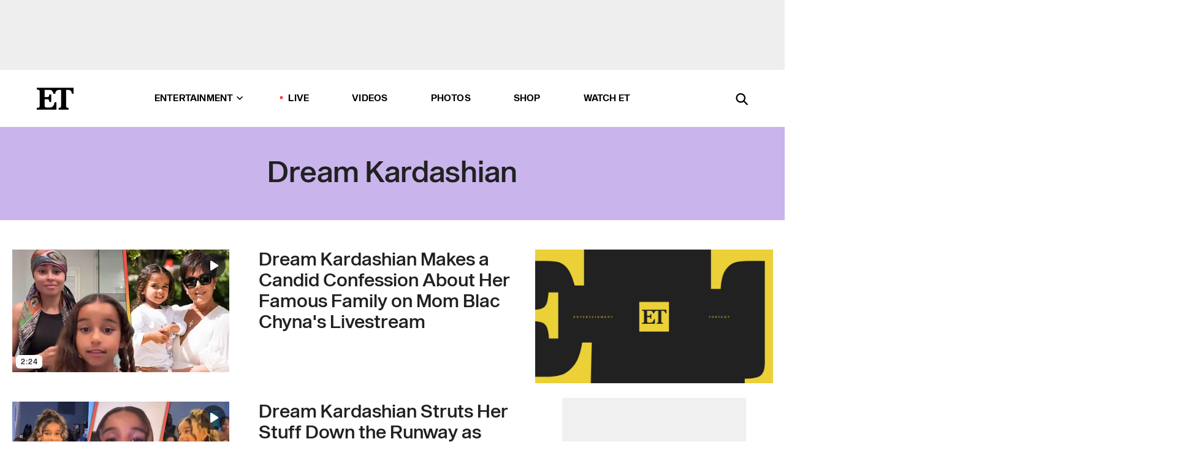

--- FILE ---
content_type: text/html; charset=utf-8
request_url: https://www.etonline.com/latest/people/dream-kardashian
body_size: 18092
content:
<!DOCTYPE html><html lang="en"><head><meta charSet="utf-8" data-next-head=""/><meta name="viewport" content="width=device-width" data-next-head=""/><link rel="dns-prefetch" href="//global.ketchcdn.com" data-next-head=""/><link rel="dns-prefetch" href="//cdn.privacy.paramount.com" data-next-head=""/><script type="text/javascript" data-next-head="">
          !function() {
            window.semaphore = window.semaphore || [];
            window.ketch = function() {
              window.semaphore.push(arguments)
            };
            var e = document.createElement("script");
            e.type = "text/javascript";
            e.src = "https://global.ketchcdn.com/web/v3/config/cbs_media_ventures/etonline/boot.js";
            e.async = 1;
            document.getElementsByTagName("head")[0].appendChild(e);
          }();
          </script><script type="text/javascript" data-next-head="">
          (function(a){
            var w=window,b='cbsoptanon',q='cmd',r='config';
            w[b] = w[b] ? w[b] : {};
            w[b][q] = w[b][q] ? w[b][q] : [];
            w[b][r] = w[b][r] ? w[b][r] : [];
            
            a.forEach(function(z){
              w[b][z] = w[b][z] || function(){
                var c=arguments;
                w[b][q].push(function(){
                  w[b][z].apply(w[b],c);
                })
              }
            });
          })(["onScriptsReady","onAdsReady"]);
          </script><script async="" id="optanon-request" type="text/javascript" src="//cdn.privacy.paramount.com/dist/optanon-v2.0.0.js" data-next-head=""></script><title data-next-head="">Dream Kardashian - Exclusive Interviews, Pictures &amp; More | Entertainment Tonight</title><meta name="description" content="Get the latest news about Dream Kardashian. Find exclusive interviews, video clips, photos and more on Entertainment Tonight." data-next-head=""/><meta property="og:description" content="Get the latest news about Dream Kardashian. Find exclusive interviews, video clips, photos and more on Entertainment Tonight." data-next-head=""/><meta name="twitter:description" content="Get the latest news about Dream Kardashian. Find exclusive interviews, video clips, photos and more on Entertainment Tonight." data-next-head=""/><meta name="title" content="Dream Kardashian - Exclusive Interviews, Pictures &amp; More | Entertainment Tonight" data-next-head=""/><meta property="og:title" content="Dream Kardashian - Exclusive Interviews, Pictures &amp; More | Entertainment Tonight" data-next-head=""/><meta property="og:site_name" content="Entertainment Tonight" data-next-head=""/><meta property="og:url" content="https://www.etonline.com/latest/people/dream-kardashian" data-next-head=""/><meta property="og:image" content="https://www.etonline.com/img/et_default_image.jpeg" data-next-head=""/><meta property="og:image:width" content="1280" data-next-head=""/><meta property="og:image:height" content="720" data-next-head=""/><meta property="og:type" content="website" data-next-head=""/><meta name="twitter:title" content="Dream Kardashian - Exclusive Interviews, Pictures &amp; More | Entertainment Tonight" data-next-head=""/><meta name="twitter:site" content="@etnow" data-next-head=""/><meta name="twitter:site:id" content="23603092" data-next-head=""/><meta name="twitter:url" content="https://www.etonline.com/latest/people/dream-kardashian" data-next-head=""/><meta name="twitter:card" content="summary_large_image" data-next-head=""/><meta name="twitter:image" content="https://www.etonline.com/img/et_default_image.jpeg" data-next-head=""/><meta name="twitter:image:width" content="1280" data-next-head=""/><meta name="twitter:image:height" content="720" data-next-head=""/><meta property="fb:pages" content="106843036179" data-next-head=""/><meta property="fb:admins" content="3111204" data-next-head=""/><meta property="fb:app_id" content="145337045558621" data-next-head=""/><meta name="article:opinion" content="false" data-next-head=""/><link rel="canonical" href="https://www.etonline.com/latest/people/dream-kardashian" data-next-head=""/><meta name="keywords" content="Dream Kardashian, entertainment tonight, etonline, celebrity news" data-next-head=""/><meta name="robots" content="index" data-next-head=""/><meta name="robots" content="follow" data-next-head=""/><meta name="robots" content="max-image-preview:large" data-next-head=""/><link rel="alternate" type="application/rss+xml" href="https://www.etonline.com/people/dream-kardashian/rss" data-next-head=""/><script type="application/ld+json" data-next-head="">{"name":"Entertainment Tonight","@type":"Organization","url":"https://www.etonline.com","sameAs":["https://www.facebook.com/EntertainmentTonight","https://www.instagram.com/entertainmenttonight/","https://twitter.com/etnow","https://www.youtube.com/entertainmenttonight","https://en.wikipedia.org/wiki/Entertainment_Tonight"],"logo":{"@type":"ImageObject","url":"https://www.etonline.com/themes/custom/et/logo.png","width":"152","height":"152"}}</script><link rel="preload" as="image" imageSrcSet="https://www.etonline.com/sites/default/files/styles/200x200/public/images/2025-09/ETD_TREND_DREAM_KARDASHIAN_20250929_16X9.jpg?width=128&amp;quality=80 1x, https://www.etonline.com/sites/default/files/styles/200x200/public/images/2025-09/ETD_TREND_DREAM_KARDASHIAN_20250929_16X9.jpg?width=256&amp;quality=80 2x" data-next-head=""/><link rel="preload" as="image" imageSrcSet="https://www.etonline.com/sites/default/files/styles/354x200/public/images/2025-09/ETD_TREND_DREAM_KARDASHIAN_20250929_16X9.jpg?width=360&amp;quality=80 1x, https://www.etonline.com/sites/default/files/styles/354x200/public/images/2025-09/ETD_TREND_DREAM_KARDASHIAN_20250929_16X9.jpg?width=780&amp;quality=80 2x" data-next-head=""/><link rel="preload" as="image" imageSrcSet="https://www.etonline.com/sites/default/files/styles/200x200/public/images/2025-09/ETD_TREND_Dream_Kardashian_20250915.jpg?width=128&amp;quality=80 1x, https://www.etonline.com/sites/default/files/styles/200x200/public/images/2025-09/ETD_TREND_Dream_Kardashian_20250915.jpg?width=256&amp;quality=80 2x" data-next-head=""/><link rel="preload" as="image" imageSrcSet="https://www.etonline.com/sites/default/files/styles/354x200/public/images/2025-09/ETD_TREND_Dream_Kardashian_20250915.jpg?width=360&amp;quality=80 1x, https://www.etonline.com/sites/default/files/styles/354x200/public/images/2025-09/ETD_TREND_Dream_Kardashian_20250915.jpg?width=780&amp;quality=80 2x" data-next-head=""/><link rel="preload" as="image" imageSrcSet="https://www.etonline.com/sites/default/files/styles/200x200/public/images/2025-08/ETD_INTV_Blac_Chyna_20250806.jpg?width=128&amp;quality=80 1x, https://www.etonline.com/sites/default/files/styles/200x200/public/images/2025-08/ETD_INTV_Blac_Chyna_20250806.jpg?width=256&amp;quality=80 2x" data-next-head=""/><link rel="preload" as="image" imageSrcSet="https://www.etonline.com/sites/default/files/styles/354x200/public/images/2025-08/ETD_INTV_Blac_Chyna_20250806.jpg?width=360&amp;quality=80 1x, https://www.etonline.com/sites/default/files/styles/354x200/public/images/2025-08/ETD_INTV_Blac_Chyna_20250806.jpg?width=780&amp;quality=80 2x" data-next-head=""/><link rel="preload" as="image" imageSrcSet="https://www.etonline.com/sites/default/files/styles/200x200/public/images/2025-08/ETD_INT_BLAC_CHYNA_WENDY_WILLIMAS_20250805_16X9.jpg?width=128&amp;quality=80 1x, https://www.etonline.com/sites/default/files/styles/200x200/public/images/2025-08/ETD_INT_BLAC_CHYNA_WENDY_WILLIMAS_20250805_16X9.jpg?width=256&amp;quality=80 2x" data-next-head=""/><link rel="preload" as="image" imageSrcSet="https://www.etonline.com/sites/default/files/styles/354x200/public/images/2025-08/ETD_INT_BLAC_CHYNA_WENDY_WILLIMAS_20250805_16X9.jpg?width=360&amp;quality=80 1x, https://www.etonline.com/sites/default/files/styles/354x200/public/images/2025-08/ETD_INT_BLAC_CHYNA_WENDY_WILLIMAS_20250805_16X9.jpg?width=780&amp;quality=80 2x" data-next-head=""/><link rel="preload" as="image" imageSrcSet="https://www.etonline.com/sites/default/files/styles/200x200/public/images/2024-12/ETD_INTV_BLACCHYNA_DREAM_20241220_vidpic.jpg?width=128&amp;quality=80 1x, https://www.etonline.com/sites/default/files/styles/200x200/public/images/2024-12/ETD_INTV_BLACCHYNA_DREAM_20241220_vidpic.jpg?width=256&amp;quality=80 2x" data-next-head=""/><link rel="preload" as="image" imageSrcSet="https://www.etonline.com/sites/default/files/styles/354x200/public/images/2024-12/ETD_INTV_BLACCHYNA_DREAM_20241220_vidpic.jpg?width=360&amp;quality=80 1x, https://www.etonline.com/sites/default/files/styles/354x200/public/images/2024-12/ETD_INTV_BLACCHYNA_DREAM_20241220_vidpic.jpg?width=780&amp;quality=80 2x" data-next-head=""/><link rel="preload" as="image" imageSrcSet="https://www.etonline.com/sites/default/files/styles/200x200/public/images/2024-10/ETD_TREND_DREAMKARDASHIAN_20241002_vidpic.jpg?width=128&amp;quality=80 1x, https://www.etonline.com/sites/default/files/styles/200x200/public/images/2024-10/ETD_TREND_DREAMKARDASHIAN_20241002_vidpic.jpg?width=256&amp;quality=80 2x" data-next-head=""/><link rel="preload" as="image" imageSrcSet="https://www.etonline.com/sites/default/files/styles/354x200/public/images/2024-10/ETD_TREND_DREAMKARDASHIAN_20241002_vidpic.jpg?width=360&amp;quality=80 1x, https://www.etonline.com/sites/default/files/styles/354x200/public/images/2024-10/ETD_TREND_DREAMKARDASHIAN_20241002_vidpic.jpg?width=780&amp;quality=80 2x" data-next-head=""/><link rel="preload" as="image" imageSrcSet="https://www.etonline.com/sites/default/files/styles/200x200/public/images/2024-09/ETD_TREND_TRUE_THOMPSON_DREAM_KARDASHIAN_FASHION_091124_TRT_0247_JC_VIDPIC.jpg?width=128&amp;quality=80 1x, https://www.etonline.com/sites/default/files/styles/200x200/public/images/2024-09/ETD_TREND_TRUE_THOMPSON_DREAM_KARDASHIAN_FASHION_091124_TRT_0247_JC_VIDPIC.jpg?width=256&amp;quality=80 2x" data-next-head=""/><link rel="preload" as="image" imageSrcSet="https://www.etonline.com/sites/default/files/styles/354x200/public/images/2024-09/ETD_TREND_TRUE_THOMPSON_DREAM_KARDASHIAN_FASHION_091124_TRT_0247_JC_VIDPIC.jpg?width=360&amp;quality=80 1x, https://www.etonline.com/sites/default/files/styles/354x200/public/images/2024-09/ETD_TREND_TRUE_THOMPSON_DREAM_KARDASHIAN_FASHION_091124_TRT_0247_JC_VIDPIC.jpg?width=780&amp;quality=80 2x" data-next-head=""/><link rel="preload" as="image" imageSrcSet="https://www.etonline.com/sites/default/files/styles/200x200/public/images/2024-09/ETD_TREND_DREAM_KARDASHIAN_20240909_16X9.jpg?width=128&amp;quality=80 1x, https://www.etonline.com/sites/default/files/styles/200x200/public/images/2024-09/ETD_TREND_DREAM_KARDASHIAN_20240909_16X9.jpg?width=256&amp;quality=80 2x" data-next-head=""/><link rel="preload" as="image" imageSrcSet="https://www.etonline.com/sites/default/files/styles/354x200/public/images/2024-09/ETD_TREND_DREAM_KARDASHIAN_20240909_16X9.jpg?width=360&amp;quality=80 1x, https://www.etonline.com/sites/default/files/styles/354x200/public/images/2024-09/ETD_TREND_DREAM_KARDASHIAN_20240909_16X9.jpg?width=780&amp;quality=80 2x" data-next-head=""/><link rel="preload" as="image" imageSrcSet="https://www.etonline.com/sites/default/files/styles/200x200/public/images/2024-06/ETD_BET_INTV_BLAC_CHYNA_063024_TRT0217_GR_VIDPIC_16x9.jpg?width=128&amp;quality=80 1x, https://www.etonline.com/sites/default/files/styles/200x200/public/images/2024-06/ETD_BET_INTV_BLAC_CHYNA_063024_TRT0217_GR_VIDPIC_16x9.jpg?width=256&amp;quality=80 2x" data-next-head=""/><link rel="preload" as="image" imageSrcSet="https://www.etonline.com/sites/default/files/styles/354x200/public/images/2024-06/ETD_BET_INTV_BLAC_CHYNA_063024_TRT0217_GR_VIDPIC_16x9.jpg?width=360&amp;quality=80 1x, https://www.etonline.com/sites/default/files/styles/354x200/public/images/2024-06/ETD_BET_INTV_BLAC_CHYNA_063024_TRT0217_GR_VIDPIC_16x9.jpg?width=780&amp;quality=80 2x" data-next-head=""/><link rel="preload" as="image" imageSrcSet="https://www.etonline.com/sites/default/files/styles/200x200/public/images/2024-06/ETD_TRENDING Dream Kardashian_20240626_MG_VIDPICalt.jpg?width=128&amp;quality=80 1x, https://www.etonline.com/sites/default/files/styles/200x200/public/images/2024-06/ETD_TRENDING Dream Kardashian_20240626_MG_VIDPICalt.jpg?width=256&amp;quality=80 2x" data-next-head=""/><link rel="preload" as="image" imageSrcSet="https://www.etonline.com/sites/default/files/styles/354x200/public/images/2024-06/ETD_TRENDING Dream Kardashian_20240626_MG_VIDPICalt.jpg?width=360&amp;quality=80 1x, https://www.etonline.com/sites/default/files/styles/354x200/public/images/2024-06/ETD_TRENDING Dream Kardashian_20240626_MG_VIDPICalt.jpg?width=780&amp;quality=80 2x" data-next-head=""/><link rel="preload" as="image" imageSrcSet="https://www.etonline.com/sites/default/files/styles/200x200/public/images/2024-06/BGUS_2959196_001.jpg?width=128&amp;quality=80 1x, https://www.etonline.com/sites/default/files/styles/200x200/public/images/2024-06/BGUS_2959196_001.jpg?width=256&amp;quality=80 2x" data-next-head=""/><link rel="preload" as="image" imageSrcSet="https://www.etonline.com/sites/default/files/styles/354x200/public/images/2024-06/BGUS_2959196_001.jpg?width=360&amp;quality=80 1x, https://www.etonline.com/sites/default/files/styles/354x200/public/images/2024-06/BGUS_2959196_001.jpg?width=780&amp;quality=80 2x" data-next-head=""/><link rel="preload" as="image" imageSrcSet="https://www.etonline.com/sites/default/files/styles/200x200/public/images/2024-06/GettyImages-1439983256.jpg?width=128&amp;quality=80 1x, https://www.etonline.com/sites/default/files/styles/200x200/public/images/2024-06/GettyImages-1439983256.jpg?width=256&amp;quality=80 2x" data-next-head=""/><link rel="preload" as="image" imageSrcSet="https://www.etonline.com/sites/default/files/styles/354x200/public/images/2024-06/GettyImages-1439983256.jpg?width=360&amp;quality=80 1x, https://www.etonline.com/sites/default/files/styles/354x200/public/images/2024-06/GettyImages-1439983256.jpg?width=780&amp;quality=80 2x" data-next-head=""/><link rel="preload" as="image" imageSrcSet="https://www.etonline.com/sites/default/files/styles/200x200/public/images/2024-05/ETD_TREND_BlacChynaDaughtersHair_20240501_VIDPIC.jpg?width=128&amp;quality=80 1x, https://www.etonline.com/sites/default/files/styles/200x200/public/images/2024-05/ETD_TREND_BlacChynaDaughtersHair_20240501_VIDPIC.jpg?width=256&amp;quality=80 2x" data-next-head=""/><link rel="preload" as="image" imageSrcSet="https://www.etonline.com/sites/default/files/styles/354x200/public/images/2024-05/ETD_TREND_BlacChynaDaughtersHair_20240501_VIDPIC.jpg?width=360&amp;quality=80 1x, https://www.etonline.com/sites/default/files/styles/354x200/public/images/2024-05/ETD_TREND_BlacChynaDaughtersHair_20240501_VIDPIC.jpg?width=780&amp;quality=80 2x" data-next-head=""/><meta charSet="utf-8"/><meta http-equiv="content-language" content="en_US"/><link rel="dns-prefetch" href="//cdn.cookielaw.org"/><link rel="dns-prefetch" href="//cdn.privacy.paramount.com"/><link rel="apple-touch-icon" sizes="57x57" href="/img/favicons/apple-icon-57x57.png"/><link rel="apple-touch-icon" sizes="60x60" href="/img/favicons/apple-icon-60x60.png"/><link rel="apple-touch-icon" sizes="72x72" href="/img/favicons/apple-icon-72x72.png"/><link rel="apple-touch-icon" sizes="76x76" href="/img/favicons/apple-icon-76x76.png"/><link rel="apple-touch-icon" sizes="114x114" href="/img/favicons/apple-icon-114x114.png"/><link rel="apple-touch-icon" sizes="120x120" href="/img/favicons/apple-icon-120x120.png"/><link rel="apple-touch-icon" sizes="144x144" href="/img/favicons/apple-icon-144x144.png"/><link rel="apple-touch-icon" sizes="152x152" href="/img/favicons/apple-icon-152x152.png"/><link rel="apple-touch-icon" sizes="180x180" href="/img/favicons/apple-icon-180x180.png"/><link rel="icon" type="image/png" sizes="192x192" href="/img/favicons/android-icon-192x192.png"/><link rel="icon" type="image/png" sizes="32x32" href="/img/favicons/favicon-32x32.png"/><link rel="icon" type="image/png" sizes="96x96" href="/img/favicons/favicon-96x96.png"/><link rel="icon" type="image/png" sizes="16x16" href="/img/favicons/favicon-16x16.png"/><link rel="shortcut icon" type="image/x-icon" href="/favicon.ico"/><meta name="msapplication-TileImage" content="/img/favicons/ms-icon-144x144.png"/><link rel="preconnect" href="https://www.etonline.com"/><link rel="preload" href="/fonts/sequel_sans/sequelsans-bookbody-webfont.woff2" as="font" type="font/woff2" crossorigin="true"/><link rel="preload" href="/fonts/sequel_sans/sequelsans-semiboldhead-webfont.woff2" as="font" type="font/woff2" crossorigin="true"/><link rel="preload" href="/fonts/sequel_sans/sequelsans-boldhead-webfont.woff2" as="font" type="font/woff2" crossorigin="true"/><link rel="preload" href="/fonts/sequel_sans/sequelsans-lightbody-webfont.woff2" as="font" type="font/woff2" crossorigin="true"/><link rel="preload" href="/fonts/sequel_sans/sequelsans-lighthead-webfont.woff2" as="font" type="font/woff2" crossorigin="true"/><link rel="preload" href="/fonts/sequel_sans/sequelsans-bookhead-webfont.woff2" as="font" type="font/woff2" crossorigin="true"/><link rel="preload" href="/fonts/sequel_sans/sequelsans-semiboldbody-webfont.woff2" as="font" type="font/woff2" crossorigin="true"/><link rel="preload" href="/fonts/sequel_sans/sequelsans-romanbody-webfont.woff2" as="font" type="font/woff2" crossorigin="true"/><link rel="preload" href="/fonts/sequel_sans/sequelsans-boldbody-webfont.woff2" as="font" type="font/woff2" crossorigin="true"/><link rel="preload" href="/fonts/sequel_sans/sequelsans-mediumbody-webfont.woff2" as="font" type="font/woff2" crossorigin="true"/><link rel="preload" href="/fonts/sequel_sans/sequelsans-mediumhead-webfont.woff2" as="font" type="font/woff2" crossorigin="true"/><meta property="fb:app_id" content="145337045558621"/><meta property="fb:admins" content="3111204"/><meta property="fb:pages" content="106843036179"/><meta property="og:site_name" content="Entertainment Tonight"/><meta name="twitter:site" content="@etnow"/><meta name="twitter:site:id" content="23603092"/><meta name="twitter:creator" content="@etnow"/><link rel="manifest" crossorigin="use-credentials" href="/manifest.json"/><meta name="theme-color" content="#fff"/><meta name="msapplication-TileColor" content="#fd005b"/><noscript><style>.submenu-with-subqueue, .submenu { display: block !important; }</style></noscript><script id="utag-isSPA">var utag_data = window.utag_data || {}; window.utag_data.isSPA = true;</script><link rel="preload" href="/_next/static/css/bf2a48180e14e611.css" as="style"/><link rel="stylesheet" href="/_next/static/css/bf2a48180e14e611.css" data-n-g=""/><noscript data-n-css=""></noscript><script defer="" nomodule="" src="/_next/static/chunks/polyfills-42372ed130431b0a.js"></script><script defer="" src="/_next/static/chunks/8540.f946d41e093433bd.js"></script><script defer="" src="/_next/static/chunks/7469.a65441ba8e2ae64e.js"></script><script defer="" src="/_next/static/chunks/03890d9e-c7dc52b197fe5cc0.js"></script><script defer="" src="/_next/static/chunks/1219-3eb675ecd2a73cd0.js"></script><script defer="" src="/_next/static/chunks/4226.ae1ade28a68c7c8b.js"></script><script src="/_next/static/chunks/webpack-663b78308d75e97a.js" defer=""></script><script src="/_next/static/chunks/framework-97862ef36bc4065f.js" defer=""></script><script src="/_next/static/chunks/main-f47cad7d2440de01.js" defer=""></script><script src="/_next/static/chunks/pages/_app-81c29bc07b709f21.js" defer=""></script><script src="/_next/static/chunks/8220-8c3b7d4a24781c26.js" defer=""></script><script src="/_next/static/chunks/6960-ed4ab36c865fd8f9.js" defer=""></script><script src="/_next/static/chunks/2774-ee8e425e4d9db610.js" defer=""></script><script src="/_next/static/chunks/4899-60702dea61a0f3e4.js" defer=""></script><script src="/_next/static/chunks/8827-dfdf2947beb6464a.js" defer=""></script><script src="/_next/static/chunks/6982-8aad6155a7045f30.js" defer=""></script><script src="/_next/static/chunks/9682-4863a7dbb922173d.js" defer=""></script><script src="/_next/static/chunks/8185-107f9c12e2ef66ab.js" defer=""></script><script src="/_next/static/chunks/8519-e6c7c6229cc4a6ca.js" defer=""></script><script src="/_next/static/chunks/pages/latest/%5B...alias%5D-56e2d16f4ff28152.js" defer=""></script><script src="/_next/static/etonline/_buildManifest.js" defer=""></script><script src="/_next/static/etonline/_ssgManifest.js" defer=""></script></head><body class="skybox-auto-collapse"><div id="__next"><div class="page--taxonomy"><div class="main-menu__sticky" style="top:0px"><div class="header__wrapper "><div id="sticky-banner"><div data-ad-ref="mobile-omni-skybox-plus-sticky" class="bidbarrel-ad skybox-closeBtn skybox-collapseBtn skybox-videoStop"></div><div class="omni-skybox-plus-stick-placeholder"></div></div><div data-ad-ref="intromercial"></div><header id="header" class="header affix-top"><div class="header__container " style="transform:translateY(0px)"><div class="header__main"><div class="header__column-left"><a href="/" aria-label="ET Online Homepage" class="header__logo"><svg viewBox="0 0 87 51"><path d="M86.989 0l-44.65.002L0 0v3.451c2.23 0 3.879.235 4.946.7 1.066.464 1.745 1.101 2.034 1.917.29.818.432 1.951.432 3.406v32.048c0 2.207-.45 3.761-1.355 4.663-.902.902-2.92 1.354-6.048 1.356V51h45.863V34.224h-3.53c-.598 3.882-1.654 6.735-3.164 8.56-1.512 1.82-3.048 2.951-4.61 3.387-1.612.443-3.278.664-4.95.658h-4.1c-1.832 0-3.242-.137-4.234-.415-.992-.276-1.706-.723-2.143-1.343-.467-.688-.746-1.484-.81-2.313-.1-.928-.15-2.394-.15-4.4V26.37h5.267c1.792 0 3.105.152 3.97.449.86.3 1.55.951 1.897 1.791.403.895.657 2.275.756 4.158h3.463V15.8H29.92c-.126 1.881-.364 3.263-.716 4.138-.311.845-.988 1.506-1.843 1.791-.875.317-2.206.472-3.989.47h-5.19V4.177h9.56c2.539 0 4.437.145 5.696.436 1.26.29 2.402 1.066 3.425 2.33 1.016 1.266 1.913 3.366 2.69 6.3l3.997.035c.15-3.159.758-4.29 1.824-5.807 1.067-1.519 2.303-2.449 3.707-2.785 1.404-.335 3.174-.509 5.306-.509H58.1v37.346c0 2.207-.452 3.761-1.358 4.663-.894.897-1.469 1.356-4.606 1.356V51h22.683v-3.453c-2.133 0-2.296-.225-3.404-.672-1.103-.448-1.8-1.085-2.103-1.9-.302-.814-.45-1.96-.45-3.438V4.176h4.765c1.437-.024 2.868.156 4.258.529 1.23.351 2.378 1.28 3.441 2.781 1.066 1.503 1.765 2.63 2.093 5.79H87" mask="url(#prefix__b)"></path></svg></a></div><nav class="header__column-center "><ul class="main-menu"><li class="main-menu__item main-menu__item--entertainment main-menu__item--submenu-closed"><a href="/news" class="main-menu__link dropdown-toggle" data-toggle="dropdown" aria-expanded="false">Entertainment<svg width="10" height="6" viewBox="0 0 10 6" aria-hidden="true"><path fill="none" fill-rule="evenodd" stroke-linecap="round" stroke-width="1.5" d="M9 1L5 5 1 1"></path></svg></a><div style="height:60rem" class="submenu-with-subqueue main-menu__submenu-with-subqueue"><div class="submenu-with-subqueue__scrollable main-menu__submenu-with-subqueue__scrollable"><ul class="main-menu__submenu submenu"><li class="main-menu__item main-menu__item--latestvideos submenu__item main-menu__submenu__item"><a href="/video" class="main-menu__link main-menu__submenu__link submenu__link">Latest Videos</a></li><li class="main-menu__item main-menu__item--articles submenu__item main-menu__submenu__item"><a href="/news" class="main-menu__link main-menu__submenu__link submenu__link">Articles</a></li><li class="main-menu__item main-menu__item--tv submenu__item main-menu__submenu__item"><a href="/latest/tv" class="main-menu__link main-menu__submenu__link submenu__link">TV</a></li><li class="main-menu__item main-menu__item--etvaultunlocked submenu__item main-menu__submenu__item"><a href="/latest/news/et-vault-unlocked" class="main-menu__link main-menu__submenu__link submenu__link">ET Vault Unlocked</a></li><li class="main-menu__item main-menu__item--music submenu__item main-menu__submenu__item"><a href="/latest/music" class="main-menu__link main-menu__submenu__link submenu__link">Music</a></li><li class="main-menu__item main-menu__item--awards submenu__item main-menu__submenu__item"><a href="/latest/awards" class="main-menu__link main-menu__submenu__link submenu__link">Awards</a></li><li class="main-menu__item main-menu__item--movies submenu__item main-menu__submenu__item"><a href="/latest/movies" class="main-menu__link main-menu__submenu__link submenu__link">Movies</a></li><li class="main-menu__item main-menu__item--newsletter submenu__item main-menu__submenu__item"><a href="https://www.etonline.com/newsletters" class="main-menu__link main-menu__submenu__link submenu__link">Newsletter</a></li><button class="main-menu__mobile-close-button submenu-with-subqueue__mobile-close-button"><span class="sr-only">Close Menu</span><div></div></button></ul></div></div></li><li class="main-menu__item main-menu__item--live "><span class="live-flag__circle live-flag__circle--pulse"></span><a href="/live" class="main-menu__link">LIVE</a></li><li class="main-menu__item main-menu__item--videos "><a href="/video" class="main-menu__link" target="_self">Videos</a></li><li class="main-menu__item main-menu__item--photos"><a href="/gallery" class="main-menu__link">Photos</a></li><li class="main-menu__item main-menu__item--shop "><a href="/shop" class="main-menu__link">Shop</a></li><li class="main-menu__item main-menu__item--watchet "><a href="/showfinder" class="main-menu__link" target="_blank">Watch ET</a></li></ul></nav><div class="header__column-right"><div class="header__search" aria-labelledby="open-dialog-label"><div class="header__page-mask hide"></div><form class="header__search-form hide" action="/search" method="get" accept-charset="UTF-8" role="dialog" aria-modal="true" aria-labelledby="dialog-label"><button type="submit" class="header__search-form__search-icon"><span id="dialog-label" class="sr-only">Search</span><div></div></button><input id="header-search-input" class="header__search-form__input" title="Enter the terms you wish to search for." placeholder="Search" type="search" name="keywords" size="15" maxLength="128" tabindex="-1" value=""/><button id="header-search-close" type="button" class="header__search-form__button header__search-form__button--close"><span class="sr-only">Close Form</span><div></div></button></form><button type="button" class="header__search-form__button header__search-form__button--open"><span id="open-dialog-label" class="sr-only">Open Search Form</span><div></div></button></div></div></div></div></header></div></div><div class="wrap-site"><main><div class="taxonomy__header"><h1>Dream Kardashian</h1></div><div class="taxonomy__columns"><div class="taxonomy__column taxonomy__column--left"><div class="taxonomy__item"><a aria-label="Visit Dream Kardashian Makes a Candid Confession About Her Famous Family on Mom Blac Chyna&#x27;s Livestream" class="taxonomy__item-img" href="/media/videos/dream-kardashian-makes-a-candid-confession-about-her-famous-family-on-mom-blac-chynas"><div class="wrap-relative"><img class="overlay overlay--top-right play-button" src="/img/icons/play-button-rounded.svg" alt="play"/><span class="overlay overlay-info--element overlay--bottom-left">2:24</span><div class="mobile-only"><span style="box-sizing:border-box;display:inline-block;overflow:hidden;width:initial;height:initial;background:none;opacity:1;border:0;margin:0;padding:0;position:relative;max-width:100%"><span style="box-sizing:border-box;display:block;width:initial;height:initial;background:none;opacity:1;border:0;margin:0;padding:0;max-width:100%"><img style="display:block;max-width:100%;width:initial;height:initial;background:none;opacity:1;border:0;margin:0;padding:0" alt="" aria-hidden="true" src="data:image/svg+xml,%3csvg%20xmlns=%27http://www.w3.org/2000/svg%27%20version=%271.1%27%20width=%27104%27%20height=%27104%27/%3e"/></span><img srcSet="https://www.etonline.com/sites/default/files/styles/200x200/public/images/2025-09/ETD_TREND_DREAM_KARDASHIAN_20250929_16X9.jpg?width=128&amp;quality=80 1x, https://www.etonline.com/sites/default/files/styles/200x200/public/images/2025-09/ETD_TREND_DREAM_KARDASHIAN_20250929_16X9.jpg?width=256&amp;quality=80 2x" src="https://www.etonline.com/sites/default/files/styles/200x200/public/images/2025-09/ETD_TREND_DREAM_KARDASHIAN_20250929_16X9.jpg?width=256&amp;quality=80" decoding="async" data-nimg="intrinsic" style="position:absolute;top:0;left:0;bottom:0;right:0;box-sizing:border-box;padding:0;border:none;margin:auto;display:block;width:0;height:0;min-width:100%;max-width:100%;min-height:100%;max-height:100%;background-size:cover;background-position:0% 0%;filter:blur(20px);background-image:url(&quot;https://www.etonline.com/sites/default/files/styles/200x200/public/images/2025-09/ETD_TREND_DREAM_KARDASHIAN_20250929_16X9.jpg?blur=50&amp;width=2&quot;)"/><noscript><img loading="eager" decoding="async" data-nimg="intrinsic" style="position:absolute;top:0;left:0;bottom:0;right:0;box-sizing:border-box;padding:0;border:none;margin:auto;display:block;width:0;height:0;min-width:100%;max-width:100%;min-height:100%;max-height:100%" srcSet="https://www.etonline.com/sites/default/files/styles/200x200/public/images/2025-09/ETD_TREND_DREAM_KARDASHIAN_20250929_16X9.jpg?width=128&amp;quality=80 1x, https://www.etonline.com/sites/default/files/styles/200x200/public/images/2025-09/ETD_TREND_DREAM_KARDASHIAN_20250929_16X9.jpg?width=256&amp;quality=80 2x" src="https://www.etonline.com/sites/default/files/styles/200x200/public/images/2025-09/ETD_TREND_DREAM_KARDASHIAN_20250929_16X9.jpg?width=256&amp;quality=80"/></noscript></span></div><div class="desktop-only"><span style="box-sizing:border-box;display:inline-block;overflow:hidden;width:initial;height:initial;background:none;opacity:1;border:0;margin:0;padding:0;position:relative;max-width:100%"><span style="box-sizing:border-box;display:block;width:initial;height:initial;background:none;opacity:1;border:0;margin:0;padding:0;max-width:100%"><img style="display:block;max-width:100%;width:initial;height:initial;background:none;opacity:1;border:0;margin:0;padding:0" alt="" aria-hidden="true" src="data:image/svg+xml,%3csvg%20xmlns=%27http://www.w3.org/2000/svg%27%20version=%271.1%27%20width=%27354%27%20height=%27200%27/%3e"/></span><img alt="Dream Kardashian Makes a Candid Confession About Her Famous Family on Mom Blac Chyna&#x27;s Livestream" srcSet="https://www.etonline.com/sites/default/files/styles/354x200/public/images/2025-09/ETD_TREND_DREAM_KARDASHIAN_20250929_16X9.jpg?width=360&amp;quality=80 1x, https://www.etonline.com/sites/default/files/styles/354x200/public/images/2025-09/ETD_TREND_DREAM_KARDASHIAN_20250929_16X9.jpg?width=780&amp;quality=80 2x" src="https://www.etonline.com/sites/default/files/styles/354x200/public/images/2025-09/ETD_TREND_DREAM_KARDASHIAN_20250929_16X9.jpg?width=780&amp;quality=80" decoding="async" data-nimg="intrinsic" class="img-full desktop-only" style="position:absolute;top:0;left:0;bottom:0;right:0;box-sizing:border-box;padding:0;border:none;margin:auto;display:block;width:0;height:0;min-width:100%;max-width:100%;min-height:100%;max-height:100%;background-size:cover;background-position:0% 0%;filter:blur(20px);background-image:url(&quot;https://www.etonline.com/sites/default/files/styles/354x200/public/images/2025-09/ETD_TREND_DREAM_KARDASHIAN_20250929_16X9.jpg?blur=50&amp;width=2&quot;)"/><noscript><img alt="Dream Kardashian Makes a Candid Confession About Her Famous Family on Mom Blac Chyna&#x27;s Livestream" loading="eager" decoding="async" data-nimg="intrinsic" style="position:absolute;top:0;left:0;bottom:0;right:0;box-sizing:border-box;padding:0;border:none;margin:auto;display:block;width:0;height:0;min-width:100%;max-width:100%;min-height:100%;max-height:100%" class="img-full desktop-only" srcSet="https://www.etonline.com/sites/default/files/styles/354x200/public/images/2025-09/ETD_TREND_DREAM_KARDASHIAN_20250929_16X9.jpg?width=360&amp;quality=80 1x, https://www.etonline.com/sites/default/files/styles/354x200/public/images/2025-09/ETD_TREND_DREAM_KARDASHIAN_20250929_16X9.jpg?width=780&amp;quality=80 2x" src="https://www.etonline.com/sites/default/files/styles/354x200/public/images/2025-09/ETD_TREND_DREAM_KARDASHIAN_20250929_16X9.jpg?width=780&amp;quality=80"/></noscript></span></div></div></a><div class="taxonomy__item-desc"><a href="/media/videos/dream-kardashian-makes-a-candid-confession-about-her-famous-family-on-mom-blac-chynas" aria-label="Dream Kardashian Makes a Candid Confession About Her Famous Family on Mom Blac Chyna&#x27;s Livestream"><h2 class="taxonomy__title">Dream Kardashian Makes a Candid Confession About Her Famous Family on Mom Blac Chyna&#x27;s Livestream</h2><p class="taxonomy__subhead">Dream Kardashian reveals which grandmother she sees more often, Kris Jenner or Tokyo Toni, on mom Angela White&#x27;s livestream.</p></a></div></div><div class="taxonomy__item"><a aria-label="Visit Dream Kardashian Struts Her Stuff Down the Runway as Mom Blac Chyna Cheers On" class="taxonomy__item-img" href="/media/videos/dream-kardashian-struts-her-stuff-down-the-runway-as-mom-blac-chyna-cheers-on-237389"><div class="wrap-relative"><img class="overlay overlay--top-right play-button" src="/img/icons/play-button-rounded.svg" alt="play"/><span class="overlay overlay-info--element overlay--bottom-left">3:41</span><div class="mobile-only"><span style="box-sizing:border-box;display:inline-block;overflow:hidden;width:initial;height:initial;background:none;opacity:1;border:0;margin:0;padding:0;position:relative;max-width:100%"><span style="box-sizing:border-box;display:block;width:initial;height:initial;background:none;opacity:1;border:0;margin:0;padding:0;max-width:100%"><img style="display:block;max-width:100%;width:initial;height:initial;background:none;opacity:1;border:0;margin:0;padding:0" alt="" aria-hidden="true" src="data:image/svg+xml,%3csvg%20xmlns=%27http://www.w3.org/2000/svg%27%20version=%271.1%27%20width=%27104%27%20height=%27104%27/%3e"/></span><img srcSet="https://www.etonline.com/sites/default/files/styles/200x200/public/images/2025-09/ETD_TREND_Dream_Kardashian_20250915.jpg?width=128&amp;quality=80 1x, https://www.etonline.com/sites/default/files/styles/200x200/public/images/2025-09/ETD_TREND_Dream_Kardashian_20250915.jpg?width=256&amp;quality=80 2x" src="https://www.etonline.com/sites/default/files/styles/200x200/public/images/2025-09/ETD_TREND_Dream_Kardashian_20250915.jpg?width=256&amp;quality=80" decoding="async" data-nimg="intrinsic" style="position:absolute;top:0;left:0;bottom:0;right:0;box-sizing:border-box;padding:0;border:none;margin:auto;display:block;width:0;height:0;min-width:100%;max-width:100%;min-height:100%;max-height:100%;background-size:cover;background-position:0% 0%;filter:blur(20px);background-image:url(&quot;https://www.etonline.com/sites/default/files/styles/200x200/public/images/2025-09/ETD_TREND_Dream_Kardashian_20250915.jpg?blur=50&amp;width=2&quot;)"/><noscript><img loading="eager" decoding="async" data-nimg="intrinsic" style="position:absolute;top:0;left:0;bottom:0;right:0;box-sizing:border-box;padding:0;border:none;margin:auto;display:block;width:0;height:0;min-width:100%;max-width:100%;min-height:100%;max-height:100%" srcSet="https://www.etonline.com/sites/default/files/styles/200x200/public/images/2025-09/ETD_TREND_Dream_Kardashian_20250915.jpg?width=128&amp;quality=80 1x, https://www.etonline.com/sites/default/files/styles/200x200/public/images/2025-09/ETD_TREND_Dream_Kardashian_20250915.jpg?width=256&amp;quality=80 2x" src="https://www.etonline.com/sites/default/files/styles/200x200/public/images/2025-09/ETD_TREND_Dream_Kardashian_20250915.jpg?width=256&amp;quality=80"/></noscript></span></div><div class="desktop-only"><span style="box-sizing:border-box;display:inline-block;overflow:hidden;width:initial;height:initial;background:none;opacity:1;border:0;margin:0;padding:0;position:relative;max-width:100%"><span style="box-sizing:border-box;display:block;width:initial;height:initial;background:none;opacity:1;border:0;margin:0;padding:0;max-width:100%"><img style="display:block;max-width:100%;width:initial;height:initial;background:none;opacity:1;border:0;margin:0;padding:0" alt="" aria-hidden="true" src="data:image/svg+xml,%3csvg%20xmlns=%27http://www.w3.org/2000/svg%27%20version=%271.1%27%20width=%27354%27%20height=%27200%27/%3e"/></span><img alt="Dream Kardashian Struts Her Stuff Down the Runway as Mom Blac Chyna Cheers On" srcSet="https://www.etonline.com/sites/default/files/styles/354x200/public/images/2025-09/ETD_TREND_Dream_Kardashian_20250915.jpg?width=360&amp;quality=80 1x, https://www.etonline.com/sites/default/files/styles/354x200/public/images/2025-09/ETD_TREND_Dream_Kardashian_20250915.jpg?width=780&amp;quality=80 2x" src="https://www.etonline.com/sites/default/files/styles/354x200/public/images/2025-09/ETD_TREND_Dream_Kardashian_20250915.jpg?width=780&amp;quality=80" decoding="async" data-nimg="intrinsic" class="img-full desktop-only" style="position:absolute;top:0;left:0;bottom:0;right:0;box-sizing:border-box;padding:0;border:none;margin:auto;display:block;width:0;height:0;min-width:100%;max-width:100%;min-height:100%;max-height:100%;background-size:cover;background-position:0% 0%;filter:blur(20px);background-image:url(&quot;https://www.etonline.com/sites/default/files/styles/354x200/public/images/2025-09/ETD_TREND_Dream_Kardashian_20250915.jpg?blur=50&amp;width=2&quot;)"/><noscript><img alt="Dream Kardashian Struts Her Stuff Down the Runway as Mom Blac Chyna Cheers On" loading="eager" decoding="async" data-nimg="intrinsic" style="position:absolute;top:0;left:0;bottom:0;right:0;box-sizing:border-box;padding:0;border:none;margin:auto;display:block;width:0;height:0;min-width:100%;max-width:100%;min-height:100%;max-height:100%" class="img-full desktop-only" srcSet="https://www.etonline.com/sites/default/files/styles/354x200/public/images/2025-09/ETD_TREND_Dream_Kardashian_20250915.jpg?width=360&amp;quality=80 1x, https://www.etonline.com/sites/default/files/styles/354x200/public/images/2025-09/ETD_TREND_Dream_Kardashian_20250915.jpg?width=780&amp;quality=80 2x" src="https://www.etonline.com/sites/default/files/styles/354x200/public/images/2025-09/ETD_TREND_Dream_Kardashian_20250915.jpg?width=780&amp;quality=80"/></noscript></span></div></div></a><div class="taxonomy__item-desc"><a href="/media/videos/dream-kardashian-struts-her-stuff-down-the-runway-as-mom-blac-chyna-cheers-on-237389" aria-label="Dream Kardashian Struts Her Stuff Down the Runway as Mom Blac Chyna Cheers On"><h2 class="taxonomy__title">Dream Kardashian Struts Her Stuff Down the Runway as Mom Blac Chyna Cheers On</h2><p class="taxonomy__subhead">Dream Kardashian is back on the runway! Mom Angela White, aka Blac Chyna, shares footage of her baby girl&#x27;s shining moment.</p></a></div></div><div class="taxonomy__item"><a aria-label="Visit Blac Chyna Explains Why She and Former Fiancé Derrick Milano Split (Exclusive)" class="taxonomy__item-img" href="/media/videos/blac-chyna-explains-why-she-and-former-fiance-derrick-milano-split-exclusive-236655"><div class="wrap-relative"><img class="overlay overlay--top-right play-button" src="/img/icons/play-button-rounded.svg" alt="play"/><span class="overlay overlay-info--element overlay--bottom-left">9:36</span><div class="mobile-only"><span style="box-sizing:border-box;display:inline-block;overflow:hidden;width:initial;height:initial;background:none;opacity:1;border:0;margin:0;padding:0;position:relative;max-width:100%"><span style="box-sizing:border-box;display:block;width:initial;height:initial;background:none;opacity:1;border:0;margin:0;padding:0;max-width:100%"><img style="display:block;max-width:100%;width:initial;height:initial;background:none;opacity:1;border:0;margin:0;padding:0" alt="" aria-hidden="true" src="data:image/svg+xml,%3csvg%20xmlns=%27http://www.w3.org/2000/svg%27%20version=%271.1%27%20width=%27104%27%20height=%27104%27/%3e"/></span><img srcSet="https://www.etonline.com/sites/default/files/styles/200x200/public/images/2025-08/ETD_INTV_Blac_Chyna_20250806.jpg?width=128&amp;quality=80 1x, https://www.etonline.com/sites/default/files/styles/200x200/public/images/2025-08/ETD_INTV_Blac_Chyna_20250806.jpg?width=256&amp;quality=80 2x" src="https://www.etonline.com/sites/default/files/styles/200x200/public/images/2025-08/ETD_INTV_Blac_Chyna_20250806.jpg?width=256&amp;quality=80" decoding="async" data-nimg="intrinsic" style="position:absolute;top:0;left:0;bottom:0;right:0;box-sizing:border-box;padding:0;border:none;margin:auto;display:block;width:0;height:0;min-width:100%;max-width:100%;min-height:100%;max-height:100%;background-size:cover;background-position:0% 0%;filter:blur(20px);background-image:url(&quot;https://www.etonline.com/sites/default/files/styles/200x200/public/images/2025-08/ETD_INTV_Blac_Chyna_20250806.jpg?blur=50&amp;width=2&quot;)"/><noscript><img loading="eager" decoding="async" data-nimg="intrinsic" style="position:absolute;top:0;left:0;bottom:0;right:0;box-sizing:border-box;padding:0;border:none;margin:auto;display:block;width:0;height:0;min-width:100%;max-width:100%;min-height:100%;max-height:100%" srcSet="https://www.etonline.com/sites/default/files/styles/200x200/public/images/2025-08/ETD_INTV_Blac_Chyna_20250806.jpg?width=128&amp;quality=80 1x, https://www.etonline.com/sites/default/files/styles/200x200/public/images/2025-08/ETD_INTV_Blac_Chyna_20250806.jpg?width=256&amp;quality=80 2x" src="https://www.etonline.com/sites/default/files/styles/200x200/public/images/2025-08/ETD_INTV_Blac_Chyna_20250806.jpg?width=256&amp;quality=80"/></noscript></span></div><div class="desktop-only"><span style="box-sizing:border-box;display:inline-block;overflow:hidden;width:initial;height:initial;background:none;opacity:1;border:0;margin:0;padding:0;position:relative;max-width:100%"><span style="box-sizing:border-box;display:block;width:initial;height:initial;background:none;opacity:1;border:0;margin:0;padding:0;max-width:100%"><img style="display:block;max-width:100%;width:initial;height:initial;background:none;opacity:1;border:0;margin:0;padding:0" alt="" aria-hidden="true" src="data:image/svg+xml,%3csvg%20xmlns=%27http://www.w3.org/2000/svg%27%20version=%271.1%27%20width=%27354%27%20height=%27200%27/%3e"/></span><img alt="Blac Chyna Explains Why She and Former Fiancé Derrick Milano Split (Exclusive)" srcSet="https://www.etonline.com/sites/default/files/styles/354x200/public/images/2025-08/ETD_INTV_Blac_Chyna_20250806.jpg?width=360&amp;quality=80 1x, https://www.etonline.com/sites/default/files/styles/354x200/public/images/2025-08/ETD_INTV_Blac_Chyna_20250806.jpg?width=780&amp;quality=80 2x" src="https://www.etonline.com/sites/default/files/styles/354x200/public/images/2025-08/ETD_INTV_Blac_Chyna_20250806.jpg?width=780&amp;quality=80" decoding="async" data-nimg="intrinsic" class="img-full desktop-only" style="position:absolute;top:0;left:0;bottom:0;right:0;box-sizing:border-box;padding:0;border:none;margin:auto;display:block;width:0;height:0;min-width:100%;max-width:100%;min-height:100%;max-height:100%;background-size:cover;background-position:0% 0%;filter:blur(20px);background-image:url(&quot;https://www.etonline.com/sites/default/files/styles/354x200/public/images/2025-08/ETD_INTV_Blac_Chyna_20250806.jpg?blur=50&amp;width=2&quot;)"/><noscript><img alt="Blac Chyna Explains Why She and Former Fiancé Derrick Milano Split (Exclusive)" loading="eager" decoding="async" data-nimg="intrinsic" style="position:absolute;top:0;left:0;bottom:0;right:0;box-sizing:border-box;padding:0;border:none;margin:auto;display:block;width:0;height:0;min-width:100%;max-width:100%;min-height:100%;max-height:100%" class="img-full desktop-only" srcSet="https://www.etonline.com/sites/default/files/styles/354x200/public/images/2025-08/ETD_INTV_Blac_Chyna_20250806.jpg?width=360&amp;quality=80 1x, https://www.etonline.com/sites/default/files/styles/354x200/public/images/2025-08/ETD_INTV_Blac_Chyna_20250806.jpg?width=780&amp;quality=80 2x" src="https://www.etonline.com/sites/default/files/styles/354x200/public/images/2025-08/ETD_INTV_Blac_Chyna_20250806.jpg?width=780&amp;quality=80"/></noscript></span></div></div></a><div class="taxonomy__item-desc"><a href="/media/videos/blac-chyna-explains-why-she-and-former-fiance-derrick-milano-split-exclusive-236655" aria-label="Blac Chyna Explains Why She and Former Fiancé Derrick Milano Split (Exclusive)"><h2 class="taxonomy__title">Blac Chyna Explains Why She and Former Fiancé Derrick Milano Split (Exclusive)</h2><p class="taxonomy__subhead">Blac Chyna tells ET why she called off her engagement to Derrick Milano while promoting &#x27;Pardon Me,&#x27; in theaters on Aug. 15.</p></a></div></div><div class="taxonomy__item"><a aria-label="Visit Blac Chyna Shares Update on Close Friend Wendy Williams Amid Conservatorship (Exclusive)" class="taxonomy__item-img" href="/media/videos/blac-chyna-shares-update-on-close-friend-wendy-williams-amid-conservatorship-exclusive"><div class="wrap-relative"><img class="overlay overlay--top-right play-button" src="/img/icons/play-button-rounded.svg" alt="play"/><span class="overlay overlay-info--element overlay--bottom-left">2:38</span><div class="mobile-only"><span style="box-sizing:border-box;display:inline-block;overflow:hidden;width:initial;height:initial;background:none;opacity:1;border:0;margin:0;padding:0;position:relative;max-width:100%"><span style="box-sizing:border-box;display:block;width:initial;height:initial;background:none;opacity:1;border:0;margin:0;padding:0;max-width:100%"><img style="display:block;max-width:100%;width:initial;height:initial;background:none;opacity:1;border:0;margin:0;padding:0" alt="" aria-hidden="true" src="data:image/svg+xml,%3csvg%20xmlns=%27http://www.w3.org/2000/svg%27%20version=%271.1%27%20width=%27104%27%20height=%27104%27/%3e"/></span><img srcSet="https://www.etonline.com/sites/default/files/styles/200x200/public/images/2025-08/ETD_INT_BLAC_CHYNA_WENDY_WILLIMAS_20250805_16X9.jpg?width=128&amp;quality=80 1x, https://www.etonline.com/sites/default/files/styles/200x200/public/images/2025-08/ETD_INT_BLAC_CHYNA_WENDY_WILLIMAS_20250805_16X9.jpg?width=256&amp;quality=80 2x" src="https://www.etonline.com/sites/default/files/styles/200x200/public/images/2025-08/ETD_INT_BLAC_CHYNA_WENDY_WILLIMAS_20250805_16X9.jpg?width=256&amp;quality=80" decoding="async" data-nimg="intrinsic" style="position:absolute;top:0;left:0;bottom:0;right:0;box-sizing:border-box;padding:0;border:none;margin:auto;display:block;width:0;height:0;min-width:100%;max-width:100%;min-height:100%;max-height:100%;background-size:cover;background-position:0% 0%;filter:blur(20px);background-image:url(&quot;https://www.etonline.com/sites/default/files/styles/200x200/public/images/2025-08/ETD_INT_BLAC_CHYNA_WENDY_WILLIMAS_20250805_16X9.jpg?blur=50&amp;width=2&quot;)"/><noscript><img loading="eager" decoding="async" data-nimg="intrinsic" style="position:absolute;top:0;left:0;bottom:0;right:0;box-sizing:border-box;padding:0;border:none;margin:auto;display:block;width:0;height:0;min-width:100%;max-width:100%;min-height:100%;max-height:100%" srcSet="https://www.etonline.com/sites/default/files/styles/200x200/public/images/2025-08/ETD_INT_BLAC_CHYNA_WENDY_WILLIMAS_20250805_16X9.jpg?width=128&amp;quality=80 1x, https://www.etonline.com/sites/default/files/styles/200x200/public/images/2025-08/ETD_INT_BLAC_CHYNA_WENDY_WILLIMAS_20250805_16X9.jpg?width=256&amp;quality=80 2x" src="https://www.etonline.com/sites/default/files/styles/200x200/public/images/2025-08/ETD_INT_BLAC_CHYNA_WENDY_WILLIMAS_20250805_16X9.jpg?width=256&amp;quality=80"/></noscript></span></div><div class="desktop-only"><span style="box-sizing:border-box;display:inline-block;overflow:hidden;width:initial;height:initial;background:none;opacity:1;border:0;margin:0;padding:0;position:relative;max-width:100%"><span style="box-sizing:border-box;display:block;width:initial;height:initial;background:none;opacity:1;border:0;margin:0;padding:0;max-width:100%"><img style="display:block;max-width:100%;width:initial;height:initial;background:none;opacity:1;border:0;margin:0;padding:0" alt="" aria-hidden="true" src="data:image/svg+xml,%3csvg%20xmlns=%27http://www.w3.org/2000/svg%27%20version=%271.1%27%20width=%27354%27%20height=%27200%27/%3e"/></span><img alt="Blac Chyna Shares Update on Close Friend Wendy Williams Amid Conservatorship (Exclusive)" srcSet="https://www.etonline.com/sites/default/files/styles/354x200/public/images/2025-08/ETD_INT_BLAC_CHYNA_WENDY_WILLIMAS_20250805_16X9.jpg?width=360&amp;quality=80 1x, https://www.etonline.com/sites/default/files/styles/354x200/public/images/2025-08/ETD_INT_BLAC_CHYNA_WENDY_WILLIMAS_20250805_16X9.jpg?width=780&amp;quality=80 2x" src="https://www.etonline.com/sites/default/files/styles/354x200/public/images/2025-08/ETD_INT_BLAC_CHYNA_WENDY_WILLIMAS_20250805_16X9.jpg?width=780&amp;quality=80" decoding="async" data-nimg="intrinsic" class="img-full desktop-only" style="position:absolute;top:0;left:0;bottom:0;right:0;box-sizing:border-box;padding:0;border:none;margin:auto;display:block;width:0;height:0;min-width:100%;max-width:100%;min-height:100%;max-height:100%;background-size:cover;background-position:0% 0%;filter:blur(20px);background-image:url(&quot;https://www.etonline.com/sites/default/files/styles/354x200/public/images/2025-08/ETD_INT_BLAC_CHYNA_WENDY_WILLIMAS_20250805_16X9.jpg?blur=50&amp;width=2&quot;)"/><noscript><img alt="Blac Chyna Shares Update on Close Friend Wendy Williams Amid Conservatorship (Exclusive)" loading="eager" decoding="async" data-nimg="intrinsic" style="position:absolute;top:0;left:0;bottom:0;right:0;box-sizing:border-box;padding:0;border:none;margin:auto;display:block;width:0;height:0;min-width:100%;max-width:100%;min-height:100%;max-height:100%" class="img-full desktop-only" srcSet="https://www.etonline.com/sites/default/files/styles/354x200/public/images/2025-08/ETD_INT_BLAC_CHYNA_WENDY_WILLIMAS_20250805_16X9.jpg?width=360&amp;quality=80 1x, https://www.etonline.com/sites/default/files/styles/354x200/public/images/2025-08/ETD_INT_BLAC_CHYNA_WENDY_WILLIMAS_20250805_16X9.jpg?width=780&amp;quality=80 2x" src="https://www.etonline.com/sites/default/files/styles/354x200/public/images/2025-08/ETD_INT_BLAC_CHYNA_WENDY_WILLIMAS_20250805_16X9.jpg?width=780&amp;quality=80"/></noscript></span></div></div></a><div class="taxonomy__item-desc"><a href="/media/videos/blac-chyna-shares-update-on-close-friend-wendy-williams-amid-conservatorship-exclusive" aria-label="Blac Chyna Shares Update on Close Friend Wendy Williams Amid Conservatorship (Exclusive)"><h2 class="taxonomy__title">Blac Chyna Shares Update on Close Friend Wendy Williams Amid Conservatorship (Exclusive)</h2><p class="taxonomy__subhead">Angela White, aka Blac Chyna, opens up to ET about Wendy Williams while promoting her film, &#x27;Pardon Me,&#x27; in theaters Aug. 15.</p></a></div></div><div class="taxonomy__item"><a aria-label="Visit Blac Chyna Dishes on Daughter Dream Kardashian&#x27;s Music, Career Goals and Viral Social Videos" class="taxonomy__item-img" href="/media/videos/blac-chyna-dishes-on-daughter-dream-kardashians-music-career-goals-and-viral-social"><div class="wrap-relative"><img class="overlay overlay--top-right play-button" src="/img/icons/play-button-rounded.svg" alt="play"/><span class="overlay overlay-info--element overlay--bottom-left">14:27</span><div class="mobile-only"><span style="box-sizing:border-box;display:inline-block;overflow:hidden;width:initial;height:initial;background:none;opacity:1;border:0;margin:0;padding:0;position:relative;max-width:100%"><span style="box-sizing:border-box;display:block;width:initial;height:initial;background:none;opacity:1;border:0;margin:0;padding:0;max-width:100%"><img style="display:block;max-width:100%;width:initial;height:initial;background:none;opacity:1;border:0;margin:0;padding:0" alt="" aria-hidden="true" src="data:image/svg+xml,%3csvg%20xmlns=%27http://www.w3.org/2000/svg%27%20version=%271.1%27%20width=%27104%27%20height=%27104%27/%3e"/></span><img srcSet="https://www.etonline.com/sites/default/files/styles/200x200/public/images/2024-12/ETD_INTV_BLACCHYNA_DREAM_20241220_vidpic.jpg?width=128&amp;quality=80 1x, https://www.etonline.com/sites/default/files/styles/200x200/public/images/2024-12/ETD_INTV_BLACCHYNA_DREAM_20241220_vidpic.jpg?width=256&amp;quality=80 2x" src="https://www.etonline.com/sites/default/files/styles/200x200/public/images/2024-12/ETD_INTV_BLACCHYNA_DREAM_20241220_vidpic.jpg?width=256&amp;quality=80" decoding="async" data-nimg="intrinsic" style="position:absolute;top:0;left:0;bottom:0;right:0;box-sizing:border-box;padding:0;border:none;margin:auto;display:block;width:0;height:0;min-width:100%;max-width:100%;min-height:100%;max-height:100%;background-size:cover;background-position:0% 0%;filter:blur(20px);background-image:url(&quot;https://www.etonline.com/sites/default/files/styles/200x200/public/images/2024-12/ETD_INTV_BLACCHYNA_DREAM_20241220_vidpic.jpg?blur=50&amp;width=2&quot;)"/><noscript><img loading="eager" decoding="async" data-nimg="intrinsic" style="position:absolute;top:0;left:0;bottom:0;right:0;box-sizing:border-box;padding:0;border:none;margin:auto;display:block;width:0;height:0;min-width:100%;max-width:100%;min-height:100%;max-height:100%" srcSet="https://www.etonline.com/sites/default/files/styles/200x200/public/images/2024-12/ETD_INTV_BLACCHYNA_DREAM_20241220_vidpic.jpg?width=128&amp;quality=80 1x, https://www.etonline.com/sites/default/files/styles/200x200/public/images/2024-12/ETD_INTV_BLACCHYNA_DREAM_20241220_vidpic.jpg?width=256&amp;quality=80 2x" src="https://www.etonline.com/sites/default/files/styles/200x200/public/images/2024-12/ETD_INTV_BLACCHYNA_DREAM_20241220_vidpic.jpg?width=256&amp;quality=80"/></noscript></span></div><div class="desktop-only"><span style="box-sizing:border-box;display:inline-block;overflow:hidden;width:initial;height:initial;background:none;opacity:1;border:0;margin:0;padding:0;position:relative;max-width:100%"><span style="box-sizing:border-box;display:block;width:initial;height:initial;background:none;opacity:1;border:0;margin:0;padding:0;max-width:100%"><img style="display:block;max-width:100%;width:initial;height:initial;background:none;opacity:1;border:0;margin:0;padding:0" alt="" aria-hidden="true" src="data:image/svg+xml,%3csvg%20xmlns=%27http://www.w3.org/2000/svg%27%20version=%271.1%27%20width=%27354%27%20height=%27200%27/%3e"/></span><img alt="Blac Chyna Dishes on Daughter Dream Kardashian&#x27;s Music, Career Goals and Viral Social Videos" srcSet="https://www.etonline.com/sites/default/files/styles/354x200/public/images/2024-12/ETD_INTV_BLACCHYNA_DREAM_20241220_vidpic.jpg?width=360&amp;quality=80 1x, https://www.etonline.com/sites/default/files/styles/354x200/public/images/2024-12/ETD_INTV_BLACCHYNA_DREAM_20241220_vidpic.jpg?width=780&amp;quality=80 2x" src="https://www.etonline.com/sites/default/files/styles/354x200/public/images/2024-12/ETD_INTV_BLACCHYNA_DREAM_20241220_vidpic.jpg?width=780&amp;quality=80" decoding="async" data-nimg="intrinsic" class="img-full desktop-only" style="position:absolute;top:0;left:0;bottom:0;right:0;box-sizing:border-box;padding:0;border:none;margin:auto;display:block;width:0;height:0;min-width:100%;max-width:100%;min-height:100%;max-height:100%;background-size:cover;background-position:0% 0%;filter:blur(20px);background-image:url(&quot;https://www.etonline.com/sites/default/files/styles/354x200/public/images/2024-12/ETD_INTV_BLACCHYNA_DREAM_20241220_vidpic.jpg?blur=50&amp;width=2&quot;)"/><noscript><img alt="Blac Chyna Dishes on Daughter Dream Kardashian&#x27;s Music, Career Goals and Viral Social Videos" loading="eager" decoding="async" data-nimg="intrinsic" style="position:absolute;top:0;left:0;bottom:0;right:0;box-sizing:border-box;padding:0;border:none;margin:auto;display:block;width:0;height:0;min-width:100%;max-width:100%;min-height:100%;max-height:100%" class="img-full desktop-only" srcSet="https://www.etonline.com/sites/default/files/styles/354x200/public/images/2024-12/ETD_INTV_BLACCHYNA_DREAM_20241220_vidpic.jpg?width=360&amp;quality=80 1x, https://www.etonline.com/sites/default/files/styles/354x200/public/images/2024-12/ETD_INTV_BLACCHYNA_DREAM_20241220_vidpic.jpg?width=780&amp;quality=80 2x" src="https://www.etonline.com/sites/default/files/styles/354x200/public/images/2024-12/ETD_INTV_BLACCHYNA_DREAM_20241220_vidpic.jpg?width=780&amp;quality=80"/></noscript></span></div></div></a><div class="taxonomy__item-desc"><a href="/media/videos/blac-chyna-dishes-on-daughter-dream-kardashians-music-career-goals-and-viral-social" aria-label="Blac Chyna Dishes on Daughter Dream Kardashian&#x27;s Music, Career Goals and Viral Social Videos"><h2 class="taxonomy__title">Blac Chyna Dishes on Daughter Dream Kardashian&#x27;s Music, Career Goals and Viral Social Videos</h2><p class="taxonomy__subhead">Angela White, FKA Blac Chyna, chats with ET&#x27;s Deidre Behar about daughter Dream&#x27;s new music, career goals and viral social videos.</p></a></div></div><div data-ad-ref="mobile-banner-plus-inc" data-incremental="0" class="bidbarrel-ad"><div class="gallery_skeleton__ad"></div></div><div class="taxonomy__item"><a aria-label="Visit Dream Kardashian Feels Insecure About Her Forehead, Mom Blac Chyna Reassures Her" class="taxonomy__item-img" href="/media/videos/dream-kardashian-feels-insecure-about-her-forehead-mom-blac-chyna-reassures-her-231594"><div class="wrap-relative"><img class="overlay overlay--top-right play-button" src="/img/icons/play-button-rounded.svg" alt="play"/><span class="overlay overlay-info--element overlay--bottom-left">3:43</span><div class="mobile-only"><span style="box-sizing:border-box;display:inline-block;overflow:hidden;width:initial;height:initial;background:none;opacity:1;border:0;margin:0;padding:0;position:relative;max-width:100%"><span style="box-sizing:border-box;display:block;width:initial;height:initial;background:none;opacity:1;border:0;margin:0;padding:0;max-width:100%"><img style="display:block;max-width:100%;width:initial;height:initial;background:none;opacity:1;border:0;margin:0;padding:0" alt="" aria-hidden="true" src="data:image/svg+xml,%3csvg%20xmlns=%27http://www.w3.org/2000/svg%27%20version=%271.1%27%20width=%27104%27%20height=%27104%27/%3e"/></span><img srcSet="https://www.etonline.com/sites/default/files/styles/200x200/public/images/2024-10/ETD_TREND_DREAMKARDASHIAN_20241002_vidpic.jpg?width=128&amp;quality=80 1x, https://www.etonline.com/sites/default/files/styles/200x200/public/images/2024-10/ETD_TREND_DREAMKARDASHIAN_20241002_vidpic.jpg?width=256&amp;quality=80 2x" src="https://www.etonline.com/sites/default/files/styles/200x200/public/images/2024-10/ETD_TREND_DREAMKARDASHIAN_20241002_vidpic.jpg?width=256&amp;quality=80" decoding="async" data-nimg="intrinsic" style="position:absolute;top:0;left:0;bottom:0;right:0;box-sizing:border-box;padding:0;border:none;margin:auto;display:block;width:0;height:0;min-width:100%;max-width:100%;min-height:100%;max-height:100%;background-size:cover;background-position:0% 0%;filter:blur(20px);background-image:url(&quot;https://www.etonline.com/sites/default/files/styles/200x200/public/images/2024-10/ETD_TREND_DREAMKARDASHIAN_20241002_vidpic.jpg?blur=50&amp;width=2&quot;)"/><noscript><img loading="eager" decoding="async" data-nimg="intrinsic" style="position:absolute;top:0;left:0;bottom:0;right:0;box-sizing:border-box;padding:0;border:none;margin:auto;display:block;width:0;height:0;min-width:100%;max-width:100%;min-height:100%;max-height:100%" srcSet="https://www.etonline.com/sites/default/files/styles/200x200/public/images/2024-10/ETD_TREND_DREAMKARDASHIAN_20241002_vidpic.jpg?width=128&amp;quality=80 1x, https://www.etonline.com/sites/default/files/styles/200x200/public/images/2024-10/ETD_TREND_DREAMKARDASHIAN_20241002_vidpic.jpg?width=256&amp;quality=80 2x" src="https://www.etonline.com/sites/default/files/styles/200x200/public/images/2024-10/ETD_TREND_DREAMKARDASHIAN_20241002_vidpic.jpg?width=256&amp;quality=80"/></noscript></span></div><div class="desktop-only"><span style="box-sizing:border-box;display:inline-block;overflow:hidden;width:initial;height:initial;background:none;opacity:1;border:0;margin:0;padding:0;position:relative;max-width:100%"><span style="box-sizing:border-box;display:block;width:initial;height:initial;background:none;opacity:1;border:0;margin:0;padding:0;max-width:100%"><img style="display:block;max-width:100%;width:initial;height:initial;background:none;opacity:1;border:0;margin:0;padding:0" alt="" aria-hidden="true" src="data:image/svg+xml,%3csvg%20xmlns=%27http://www.w3.org/2000/svg%27%20version=%271.1%27%20width=%27354%27%20height=%27200%27/%3e"/></span><img alt="Dream Kardashian Feels Insecure About Her Forehead, Mom Blac Chyna Reassures Her" srcSet="https://www.etonline.com/sites/default/files/styles/354x200/public/images/2024-10/ETD_TREND_DREAMKARDASHIAN_20241002_vidpic.jpg?width=360&amp;quality=80 1x, https://www.etonline.com/sites/default/files/styles/354x200/public/images/2024-10/ETD_TREND_DREAMKARDASHIAN_20241002_vidpic.jpg?width=780&amp;quality=80 2x" src="https://www.etonline.com/sites/default/files/styles/354x200/public/images/2024-10/ETD_TREND_DREAMKARDASHIAN_20241002_vidpic.jpg?width=780&amp;quality=80" decoding="async" data-nimg="intrinsic" class="img-full desktop-only" style="position:absolute;top:0;left:0;bottom:0;right:0;box-sizing:border-box;padding:0;border:none;margin:auto;display:block;width:0;height:0;min-width:100%;max-width:100%;min-height:100%;max-height:100%;background-size:cover;background-position:0% 0%;filter:blur(20px);background-image:url(&quot;https://www.etonline.com/sites/default/files/styles/354x200/public/images/2024-10/ETD_TREND_DREAMKARDASHIAN_20241002_vidpic.jpg?blur=50&amp;width=2&quot;)"/><noscript><img alt="Dream Kardashian Feels Insecure About Her Forehead, Mom Blac Chyna Reassures Her" loading="eager" decoding="async" data-nimg="intrinsic" style="position:absolute;top:0;left:0;bottom:0;right:0;box-sizing:border-box;padding:0;border:none;margin:auto;display:block;width:0;height:0;min-width:100%;max-width:100%;min-height:100%;max-height:100%" class="img-full desktop-only" srcSet="https://www.etonline.com/sites/default/files/styles/354x200/public/images/2024-10/ETD_TREND_DREAMKARDASHIAN_20241002_vidpic.jpg?width=360&amp;quality=80 1x, https://www.etonline.com/sites/default/files/styles/354x200/public/images/2024-10/ETD_TREND_DREAMKARDASHIAN_20241002_vidpic.jpg?width=780&amp;quality=80 2x" src="https://www.etonline.com/sites/default/files/styles/354x200/public/images/2024-10/ETD_TREND_DREAMKARDASHIAN_20241002_vidpic.jpg?width=780&amp;quality=80"/></noscript></span></div></div></a><div class="taxonomy__item-desc"><a href="/media/videos/dream-kardashian-feels-insecure-about-her-forehead-mom-blac-chyna-reassures-her-231594" aria-label="Dream Kardashian Feels Insecure About Her Forehead, Mom Blac Chyna Reassures Her"><h2 class="taxonomy__title">Dream Kardashian Feels Insecure About Her Forehead, Mom Blac Chyna Reassures Her</h2><p class="taxonomy__subhead">Angela White, formerly known as Blac Chyna, reassures her daughter, Dream Kardashian, about an insecurity in a sweet clip on Instagram.</p></a></div></div><div class="taxonomy__item"><a aria-label="Visit True Thompson and Dream Kardashian Hold Fashion Show in Khloe&#x27;s Massive Closet" class="taxonomy__item-img" href="/media/videos/true-thompson-and-dream-kardashian-hold-fashion-show-in-khloes-massive-closet-231119"><div class="wrap-relative"><img class="overlay overlay--top-right play-button" src="/img/icons/play-button-rounded.svg" alt="play"/><span class="overlay overlay-info--element overlay--bottom-left">2:48</span><div class="mobile-only"><span style="box-sizing:border-box;display:inline-block;overflow:hidden;width:initial;height:initial;background:none;opacity:1;border:0;margin:0;padding:0;position:relative;max-width:100%"><span style="box-sizing:border-box;display:block;width:initial;height:initial;background:none;opacity:1;border:0;margin:0;padding:0;max-width:100%"><img style="display:block;max-width:100%;width:initial;height:initial;background:none;opacity:1;border:0;margin:0;padding:0" alt="" aria-hidden="true" src="data:image/svg+xml,%3csvg%20xmlns=%27http://www.w3.org/2000/svg%27%20version=%271.1%27%20width=%27104%27%20height=%27104%27/%3e"/></span><img srcSet="https://www.etonline.com/sites/default/files/styles/200x200/public/images/2024-09/ETD_TREND_TRUE_THOMPSON_DREAM_KARDASHIAN_FASHION_091124_TRT_0247_JC_VIDPIC.jpg?width=128&amp;quality=80 1x, https://www.etonline.com/sites/default/files/styles/200x200/public/images/2024-09/ETD_TREND_TRUE_THOMPSON_DREAM_KARDASHIAN_FASHION_091124_TRT_0247_JC_VIDPIC.jpg?width=256&amp;quality=80 2x" src="https://www.etonline.com/sites/default/files/styles/200x200/public/images/2024-09/ETD_TREND_TRUE_THOMPSON_DREAM_KARDASHIAN_FASHION_091124_TRT_0247_JC_VIDPIC.jpg?width=256&amp;quality=80" decoding="async" data-nimg="intrinsic" style="position:absolute;top:0;left:0;bottom:0;right:0;box-sizing:border-box;padding:0;border:none;margin:auto;display:block;width:0;height:0;min-width:100%;max-width:100%;min-height:100%;max-height:100%;background-size:cover;background-position:0% 0%;filter:blur(20px);background-image:url(&quot;https://www.etonline.com/sites/default/files/styles/200x200/public/images/2024-09/ETD_TREND_TRUE_THOMPSON_DREAM_KARDASHIAN_FASHION_091124_TRT_0247_JC_VIDPIC.jpg?blur=50&amp;width=2&quot;)"/><noscript><img loading="eager" decoding="async" data-nimg="intrinsic" style="position:absolute;top:0;left:0;bottom:0;right:0;box-sizing:border-box;padding:0;border:none;margin:auto;display:block;width:0;height:0;min-width:100%;max-width:100%;min-height:100%;max-height:100%" srcSet="https://www.etonline.com/sites/default/files/styles/200x200/public/images/2024-09/ETD_TREND_TRUE_THOMPSON_DREAM_KARDASHIAN_FASHION_091124_TRT_0247_JC_VIDPIC.jpg?width=128&amp;quality=80 1x, https://www.etonline.com/sites/default/files/styles/200x200/public/images/2024-09/ETD_TREND_TRUE_THOMPSON_DREAM_KARDASHIAN_FASHION_091124_TRT_0247_JC_VIDPIC.jpg?width=256&amp;quality=80 2x" src="https://www.etonline.com/sites/default/files/styles/200x200/public/images/2024-09/ETD_TREND_TRUE_THOMPSON_DREAM_KARDASHIAN_FASHION_091124_TRT_0247_JC_VIDPIC.jpg?width=256&amp;quality=80"/></noscript></span></div><div class="desktop-only"><span style="box-sizing:border-box;display:inline-block;overflow:hidden;width:initial;height:initial;background:none;opacity:1;border:0;margin:0;padding:0;position:relative;max-width:100%"><span style="box-sizing:border-box;display:block;width:initial;height:initial;background:none;opacity:1;border:0;margin:0;padding:0;max-width:100%"><img style="display:block;max-width:100%;width:initial;height:initial;background:none;opacity:1;border:0;margin:0;padding:0" alt="" aria-hidden="true" src="data:image/svg+xml,%3csvg%20xmlns=%27http://www.w3.org/2000/svg%27%20version=%271.1%27%20width=%27354%27%20height=%27200%27/%3e"/></span><img alt="True Thompson and Dream Kardashian Hold Fashion Show in Khloe&#x27;s Massive Closet" srcSet="https://www.etonline.com/sites/default/files/styles/354x200/public/images/2024-09/ETD_TREND_TRUE_THOMPSON_DREAM_KARDASHIAN_FASHION_091124_TRT_0247_JC_VIDPIC.jpg?width=360&amp;quality=80 1x, https://www.etonline.com/sites/default/files/styles/354x200/public/images/2024-09/ETD_TREND_TRUE_THOMPSON_DREAM_KARDASHIAN_FASHION_091124_TRT_0247_JC_VIDPIC.jpg?width=780&amp;quality=80 2x" src="https://www.etonline.com/sites/default/files/styles/354x200/public/images/2024-09/ETD_TREND_TRUE_THOMPSON_DREAM_KARDASHIAN_FASHION_091124_TRT_0247_JC_VIDPIC.jpg?width=780&amp;quality=80" decoding="async" data-nimg="intrinsic" class="img-full desktop-only" style="position:absolute;top:0;left:0;bottom:0;right:0;box-sizing:border-box;padding:0;border:none;margin:auto;display:block;width:0;height:0;min-width:100%;max-width:100%;min-height:100%;max-height:100%;background-size:cover;background-position:0% 0%;filter:blur(20px);background-image:url(&quot;https://www.etonline.com/sites/default/files/styles/354x200/public/images/2024-09/ETD_TREND_TRUE_THOMPSON_DREAM_KARDASHIAN_FASHION_091124_TRT_0247_JC_VIDPIC.jpg?blur=50&amp;width=2&quot;)"/><noscript><img alt="True Thompson and Dream Kardashian Hold Fashion Show in Khloe&#x27;s Massive Closet" loading="eager" decoding="async" data-nimg="intrinsic" style="position:absolute;top:0;left:0;bottom:0;right:0;box-sizing:border-box;padding:0;border:none;margin:auto;display:block;width:0;height:0;min-width:100%;max-width:100%;min-height:100%;max-height:100%" class="img-full desktop-only" srcSet="https://www.etonline.com/sites/default/files/styles/354x200/public/images/2024-09/ETD_TREND_TRUE_THOMPSON_DREAM_KARDASHIAN_FASHION_091124_TRT_0247_JC_VIDPIC.jpg?width=360&amp;quality=80 1x, https://www.etonline.com/sites/default/files/styles/354x200/public/images/2024-09/ETD_TREND_TRUE_THOMPSON_DREAM_KARDASHIAN_FASHION_091124_TRT_0247_JC_VIDPIC.jpg?width=780&amp;quality=80 2x" src="https://www.etonline.com/sites/default/files/styles/354x200/public/images/2024-09/ETD_TREND_TRUE_THOMPSON_DREAM_KARDASHIAN_FASHION_091124_TRT_0247_JC_VIDPIC.jpg?width=780&amp;quality=80"/></noscript></span></div></div></a><div class="taxonomy__item-desc"><a href="/media/videos/true-thompson-and-dream-kardashian-hold-fashion-show-in-khloes-massive-closet-231119" aria-label="True Thompson and Dream Kardashian Hold Fashion Show in Khloe&#x27;s Massive Closet"><h2 class="taxonomy__title">True Thompson and Dream Kardashian Hold Fashion Show in Khloe&#x27;s Massive Closet</h2><p class="taxonomy__subhead">Khloe Kardashian shares a spontaneous fashion show from her daughter, True Thompson, and niece Dream Kardashian, in her enormous closet</p></a></div></div><div class="taxonomy__item"><a aria-label="Visit Dream Kardashian Makes NYFW Debut After Launching Her Own Instagram Account" class="taxonomy__item-img" href="/media/videos/dream-kardashian-makes-nyfw-debut-after-launching-her-own-instagram-account-231033"><div class="wrap-relative"><img class="overlay overlay--top-right play-button" src="/img/icons/play-button-rounded.svg" alt="play"/><span class="overlay overlay-info--element overlay--bottom-left">2:12</span><div class="mobile-only"><span style="box-sizing:border-box;display:inline-block;overflow:hidden;width:initial;height:initial;background:none;opacity:1;border:0;margin:0;padding:0;position:relative;max-width:100%"><span style="box-sizing:border-box;display:block;width:initial;height:initial;background:none;opacity:1;border:0;margin:0;padding:0;max-width:100%"><img style="display:block;max-width:100%;width:initial;height:initial;background:none;opacity:1;border:0;margin:0;padding:0" alt="" aria-hidden="true" src="data:image/svg+xml,%3csvg%20xmlns=%27http://www.w3.org/2000/svg%27%20version=%271.1%27%20width=%27104%27%20height=%27104%27/%3e"/></span><img srcSet="https://www.etonline.com/sites/default/files/styles/200x200/public/images/2024-09/ETD_TREND_DREAM_KARDASHIAN_20240909_16X9.jpg?width=128&amp;quality=80 1x, https://www.etonline.com/sites/default/files/styles/200x200/public/images/2024-09/ETD_TREND_DREAM_KARDASHIAN_20240909_16X9.jpg?width=256&amp;quality=80 2x" src="https://www.etonline.com/sites/default/files/styles/200x200/public/images/2024-09/ETD_TREND_DREAM_KARDASHIAN_20240909_16X9.jpg?width=256&amp;quality=80" decoding="async" data-nimg="intrinsic" style="position:absolute;top:0;left:0;bottom:0;right:0;box-sizing:border-box;padding:0;border:none;margin:auto;display:block;width:0;height:0;min-width:100%;max-width:100%;min-height:100%;max-height:100%;background-size:cover;background-position:0% 0%;filter:blur(20px);background-image:url(&quot;https://www.etonline.com/sites/default/files/styles/200x200/public/images/2024-09/ETD_TREND_DREAM_KARDASHIAN_20240909_16X9.jpg?blur=50&amp;width=2&quot;)"/><noscript><img loading="eager" decoding="async" data-nimg="intrinsic" style="position:absolute;top:0;left:0;bottom:0;right:0;box-sizing:border-box;padding:0;border:none;margin:auto;display:block;width:0;height:0;min-width:100%;max-width:100%;min-height:100%;max-height:100%" srcSet="https://www.etonline.com/sites/default/files/styles/200x200/public/images/2024-09/ETD_TREND_DREAM_KARDASHIAN_20240909_16X9.jpg?width=128&amp;quality=80 1x, https://www.etonline.com/sites/default/files/styles/200x200/public/images/2024-09/ETD_TREND_DREAM_KARDASHIAN_20240909_16X9.jpg?width=256&amp;quality=80 2x" src="https://www.etonline.com/sites/default/files/styles/200x200/public/images/2024-09/ETD_TREND_DREAM_KARDASHIAN_20240909_16X9.jpg?width=256&amp;quality=80"/></noscript></span></div><div class="desktop-only"><span style="box-sizing:border-box;display:inline-block;overflow:hidden;width:initial;height:initial;background:none;opacity:1;border:0;margin:0;padding:0;position:relative;max-width:100%"><span style="box-sizing:border-box;display:block;width:initial;height:initial;background:none;opacity:1;border:0;margin:0;padding:0;max-width:100%"><img style="display:block;max-width:100%;width:initial;height:initial;background:none;opacity:1;border:0;margin:0;padding:0" alt="" aria-hidden="true" src="data:image/svg+xml,%3csvg%20xmlns=%27http://www.w3.org/2000/svg%27%20version=%271.1%27%20width=%27354%27%20height=%27200%27/%3e"/></span><img alt="Dream Kardashian Makes NYFW Debut After Launching Her Own Instagram Account" srcSet="https://www.etonline.com/sites/default/files/styles/354x200/public/images/2024-09/ETD_TREND_DREAM_KARDASHIAN_20240909_16X9.jpg?width=360&amp;quality=80 1x, https://www.etonline.com/sites/default/files/styles/354x200/public/images/2024-09/ETD_TREND_DREAM_KARDASHIAN_20240909_16X9.jpg?width=780&amp;quality=80 2x" src="https://www.etonline.com/sites/default/files/styles/354x200/public/images/2024-09/ETD_TREND_DREAM_KARDASHIAN_20240909_16X9.jpg?width=780&amp;quality=80" decoding="async" data-nimg="intrinsic" class="img-full desktop-only" style="position:absolute;top:0;left:0;bottom:0;right:0;box-sizing:border-box;padding:0;border:none;margin:auto;display:block;width:0;height:0;min-width:100%;max-width:100%;min-height:100%;max-height:100%;background-size:cover;background-position:0% 0%;filter:blur(20px);background-image:url(&quot;https://www.etonline.com/sites/default/files/styles/354x200/public/images/2024-09/ETD_TREND_DREAM_KARDASHIAN_20240909_16X9.jpg?blur=50&amp;width=2&quot;)"/><noscript><img alt="Dream Kardashian Makes NYFW Debut After Launching Her Own Instagram Account" loading="eager" decoding="async" data-nimg="intrinsic" style="position:absolute;top:0;left:0;bottom:0;right:0;box-sizing:border-box;padding:0;border:none;margin:auto;display:block;width:0;height:0;min-width:100%;max-width:100%;min-height:100%;max-height:100%" class="img-full desktop-only" srcSet="https://www.etonline.com/sites/default/files/styles/354x200/public/images/2024-09/ETD_TREND_DREAM_KARDASHIAN_20240909_16X9.jpg?width=360&amp;quality=80 1x, https://www.etonline.com/sites/default/files/styles/354x200/public/images/2024-09/ETD_TREND_DREAM_KARDASHIAN_20240909_16X9.jpg?width=780&amp;quality=80 2x" src="https://www.etonline.com/sites/default/files/styles/354x200/public/images/2024-09/ETD_TREND_DREAM_KARDASHIAN_20240909_16X9.jpg?width=780&amp;quality=80"/></noscript></span></div></div></a><div class="taxonomy__item-desc"><a href="/media/videos/dream-kardashian-makes-nyfw-debut-after-launching-her-own-instagram-account-231033" aria-label="Dream Kardashian Makes NYFW Debut After Launching Her Own Instagram Account"><h2 class="taxonomy__title">Dream Kardashian Makes NYFW Debut After Launching Her Own Instagram Account</h2><p class="taxonomy__subhead">Dream Kardashian makes her New York Fashion Week debut, walking the runway a day after launching her Instagram account.</p></a></div></div><div class="taxonomy__item"><a aria-label="Visit Blac Chyna Details Daughter Dream Kardashian&#x27;s Musical Debut, Shares Boyfriend&#x27;s Involvement (Exclusive)" class="taxonomy__item-img" href="/blac-chyna-details-daughter-dream-kardashians-musical-debut-shares-boyfriends-involvement-exclusive"><div class="wrap-relative"><div class="mobile-only"><span style="box-sizing:border-box;display:inline-block;overflow:hidden;width:initial;height:initial;background:none;opacity:1;border:0;margin:0;padding:0;position:relative;max-width:100%"><span style="box-sizing:border-box;display:block;width:initial;height:initial;background:none;opacity:1;border:0;margin:0;padding:0;max-width:100%"><img style="display:block;max-width:100%;width:initial;height:initial;background:none;opacity:1;border:0;margin:0;padding:0" alt="" aria-hidden="true" src="data:image/svg+xml,%3csvg%20xmlns=%27http://www.w3.org/2000/svg%27%20version=%271.1%27%20width=%27104%27%20height=%27104%27/%3e"/></span><img srcSet="https://www.etonline.com/sites/default/files/styles/200x200/public/images/2024-06/ETD_BET_INTV_BLAC_CHYNA_063024_TRT0217_GR_VIDPIC_16x9.jpg?width=128&amp;quality=80 1x, https://www.etonline.com/sites/default/files/styles/200x200/public/images/2024-06/ETD_BET_INTV_BLAC_CHYNA_063024_TRT0217_GR_VIDPIC_16x9.jpg?width=256&amp;quality=80 2x" src="https://www.etonline.com/sites/default/files/styles/200x200/public/images/2024-06/ETD_BET_INTV_BLAC_CHYNA_063024_TRT0217_GR_VIDPIC_16x9.jpg?width=256&amp;quality=80" decoding="async" data-nimg="intrinsic" style="position:absolute;top:0;left:0;bottom:0;right:0;box-sizing:border-box;padding:0;border:none;margin:auto;display:block;width:0;height:0;min-width:100%;max-width:100%;min-height:100%;max-height:100%;background-size:cover;background-position:0% 0%;filter:blur(20px);background-image:url(&quot;https://www.etonline.com/sites/default/files/styles/200x200/public/images/2024-06/ETD_BET_INTV_BLAC_CHYNA_063024_TRT0217_GR_VIDPIC_16x9.jpg?blur=50&amp;width=2&quot;)"/><noscript><img loading="eager" decoding="async" data-nimg="intrinsic" style="position:absolute;top:0;left:0;bottom:0;right:0;box-sizing:border-box;padding:0;border:none;margin:auto;display:block;width:0;height:0;min-width:100%;max-width:100%;min-height:100%;max-height:100%" srcSet="https://www.etonline.com/sites/default/files/styles/200x200/public/images/2024-06/ETD_BET_INTV_BLAC_CHYNA_063024_TRT0217_GR_VIDPIC_16x9.jpg?width=128&amp;quality=80 1x, https://www.etonline.com/sites/default/files/styles/200x200/public/images/2024-06/ETD_BET_INTV_BLAC_CHYNA_063024_TRT0217_GR_VIDPIC_16x9.jpg?width=256&amp;quality=80 2x" src="https://www.etonline.com/sites/default/files/styles/200x200/public/images/2024-06/ETD_BET_INTV_BLAC_CHYNA_063024_TRT0217_GR_VIDPIC_16x9.jpg?width=256&amp;quality=80"/></noscript></span></div><div class="desktop-only"><span style="box-sizing:border-box;display:inline-block;overflow:hidden;width:initial;height:initial;background:none;opacity:1;border:0;margin:0;padding:0;position:relative;max-width:100%"><span style="box-sizing:border-box;display:block;width:initial;height:initial;background:none;opacity:1;border:0;margin:0;padding:0;max-width:100%"><img style="display:block;max-width:100%;width:initial;height:initial;background:none;opacity:1;border:0;margin:0;padding:0" alt="" aria-hidden="true" src="data:image/svg+xml,%3csvg%20xmlns=%27http://www.w3.org/2000/svg%27%20version=%271.1%27%20width=%27354%27%20height=%27200%27/%3e"/></span><img alt="Blac Chyna Details Daughter Dream Kardashian&#x27;s Musical Debut, Shares Boyfriend&#x27;s Involvement (Exclusive)" srcSet="https://www.etonline.com/sites/default/files/styles/354x200/public/images/2024-06/ETD_BET_INTV_BLAC_CHYNA_063024_TRT0217_GR_VIDPIC_16x9.jpg?width=360&amp;quality=80 1x, https://www.etonline.com/sites/default/files/styles/354x200/public/images/2024-06/ETD_BET_INTV_BLAC_CHYNA_063024_TRT0217_GR_VIDPIC_16x9.jpg?width=780&amp;quality=80 2x" src="https://www.etonline.com/sites/default/files/styles/354x200/public/images/2024-06/ETD_BET_INTV_BLAC_CHYNA_063024_TRT0217_GR_VIDPIC_16x9.jpg?width=780&amp;quality=80" decoding="async" data-nimg="intrinsic" class="img-full desktop-only" style="position:absolute;top:0;left:0;bottom:0;right:0;box-sizing:border-box;padding:0;border:none;margin:auto;display:block;width:0;height:0;min-width:100%;max-width:100%;min-height:100%;max-height:100%;background-size:cover;background-position:0% 0%;filter:blur(20px);background-image:url(&quot;https://www.etonline.com/sites/default/files/styles/354x200/public/images/2024-06/ETD_BET_INTV_BLAC_CHYNA_063024_TRT0217_GR_VIDPIC_16x9.jpg?blur=50&amp;width=2&quot;)"/><noscript><img alt="Blac Chyna Details Daughter Dream Kardashian&#x27;s Musical Debut, Shares Boyfriend&#x27;s Involvement (Exclusive)" loading="eager" decoding="async" data-nimg="intrinsic" style="position:absolute;top:0;left:0;bottom:0;right:0;box-sizing:border-box;padding:0;border:none;margin:auto;display:block;width:0;height:0;min-width:100%;max-width:100%;min-height:100%;max-height:100%" class="img-full desktop-only" srcSet="https://www.etonline.com/sites/default/files/styles/354x200/public/images/2024-06/ETD_BET_INTV_BLAC_CHYNA_063024_TRT0217_GR_VIDPIC_16x9.jpg?width=360&amp;quality=80 1x, https://www.etonline.com/sites/default/files/styles/354x200/public/images/2024-06/ETD_BET_INTV_BLAC_CHYNA_063024_TRT0217_GR_VIDPIC_16x9.jpg?width=780&amp;quality=80 2x" src="https://www.etonline.com/sites/default/files/styles/354x200/public/images/2024-06/ETD_BET_INTV_BLAC_CHYNA_063024_TRT0217_GR_VIDPIC_16x9.jpg?width=780&amp;quality=80"/></noscript></span></div></div></a><div class="taxonomy__item-desc"><a href="/blac-chyna-details-daughter-dream-kardashians-musical-debut-shares-boyfriends-involvement-exclusive" aria-label="Blac Chyna Details Daughter Dream Kardashian&#x27;s Musical Debut, Shares Boyfriend&#x27;s Involvement (Exclusive)"><h2 class="taxonomy__title">Blac Chyna Talks Dream&#x27;s Musical Debut and Her Boyfriend&#x27;s Involvement</h2><p class="taxonomy__subhead">Rob Kardashian&#x27;s daughter, Dream Kardashian, recorded her first song, &#x27;Besties Do It Better&#x27; with the help of her mom.</p></a></div></div><div class="taxonomy__item"><a aria-label="Visit Rob Kardashian&#x27;s 7-Year-Old Daughter Dream Debuts Song" class="taxonomy__item-img" href="/rob-kardashians-7-year-old-daughter-dream-debuts-song-228153"><div class="wrap-relative"><div class="mobile-only"><span style="box-sizing:border-box;display:inline-block;overflow:hidden;width:initial;height:initial;background:none;opacity:1;border:0;margin:0;padding:0;position:relative;max-width:100%"><span style="box-sizing:border-box;display:block;width:initial;height:initial;background:none;opacity:1;border:0;margin:0;padding:0;max-width:100%"><img style="display:block;max-width:100%;width:initial;height:initial;background:none;opacity:1;border:0;margin:0;padding:0" alt="" aria-hidden="true" src="data:image/svg+xml,%3csvg%20xmlns=%27http://www.w3.org/2000/svg%27%20version=%271.1%27%20width=%27104%27%20height=%27104%27/%3e"/></span><img srcSet="https://www.etonline.com/sites/default/files/styles/200x200/public/images/2024-06/ETD_TRENDING Dream Kardashian_20240626_MG_VIDPICalt.jpg?width=128&amp;quality=80 1x, https://www.etonline.com/sites/default/files/styles/200x200/public/images/2024-06/ETD_TRENDING Dream Kardashian_20240626_MG_VIDPICalt.jpg?width=256&amp;quality=80 2x" src="https://www.etonline.com/sites/default/files/styles/200x200/public/images/2024-06/ETD_TRENDING Dream Kardashian_20240626_MG_VIDPICalt.jpg?width=256&amp;quality=80" decoding="async" data-nimg="intrinsic" style="position:absolute;top:0;left:0;bottom:0;right:0;box-sizing:border-box;padding:0;border:none;margin:auto;display:block;width:0;height:0;min-width:100%;max-width:100%;min-height:100%;max-height:100%;background-size:cover;background-position:0% 0%;filter:blur(20px);background-image:url(&quot;https://www.etonline.com/sites/default/files/styles/200x200/public/images/2024-06/ETD_TRENDING Dream Kardashian_20240626_MG_VIDPICalt.jpg?blur=50&amp;width=2&quot;)"/><noscript><img loading="eager" decoding="async" data-nimg="intrinsic" style="position:absolute;top:0;left:0;bottom:0;right:0;box-sizing:border-box;padding:0;border:none;margin:auto;display:block;width:0;height:0;min-width:100%;max-width:100%;min-height:100%;max-height:100%" srcSet="https://www.etonline.com/sites/default/files/styles/200x200/public/images/2024-06/ETD_TRENDING Dream Kardashian_20240626_MG_VIDPICalt.jpg?width=128&amp;quality=80 1x, https://www.etonline.com/sites/default/files/styles/200x200/public/images/2024-06/ETD_TRENDING Dream Kardashian_20240626_MG_VIDPICalt.jpg?width=256&amp;quality=80 2x" src="https://www.etonline.com/sites/default/files/styles/200x200/public/images/2024-06/ETD_TRENDING Dream Kardashian_20240626_MG_VIDPICalt.jpg?width=256&amp;quality=80"/></noscript></span></div><div class="desktop-only"><span style="box-sizing:border-box;display:inline-block;overflow:hidden;width:initial;height:initial;background:none;opacity:1;border:0;margin:0;padding:0;position:relative;max-width:100%"><span style="box-sizing:border-box;display:block;width:initial;height:initial;background:none;opacity:1;border:0;margin:0;padding:0;max-width:100%"><img style="display:block;max-width:100%;width:initial;height:initial;background:none;opacity:1;border:0;margin:0;padding:0" alt="" aria-hidden="true" src="data:image/svg+xml,%3csvg%20xmlns=%27http://www.w3.org/2000/svg%27%20version=%271.1%27%20width=%27354%27%20height=%27200%27/%3e"/></span><img alt="Rob Kardashian&#x27;s 7-Year-Old Daughter Dream Debuts Song" srcSet="https://www.etonline.com/sites/default/files/styles/354x200/public/images/2024-06/ETD_TRENDING Dream Kardashian_20240626_MG_VIDPICalt.jpg?width=360&amp;quality=80 1x, https://www.etonline.com/sites/default/files/styles/354x200/public/images/2024-06/ETD_TRENDING Dream Kardashian_20240626_MG_VIDPICalt.jpg?width=780&amp;quality=80 2x" src="https://www.etonline.com/sites/default/files/styles/354x200/public/images/2024-06/ETD_TRENDING Dream Kardashian_20240626_MG_VIDPICalt.jpg?width=780&amp;quality=80" decoding="async" data-nimg="intrinsic" class="img-full desktop-only" style="position:absolute;top:0;left:0;bottom:0;right:0;box-sizing:border-box;padding:0;border:none;margin:auto;display:block;width:0;height:0;min-width:100%;max-width:100%;min-height:100%;max-height:100%;background-size:cover;background-position:0% 0%;filter:blur(20px);background-image:url(&quot;https://www.etonline.com/sites/default/files/styles/354x200/public/images/2024-06/ETD_TRENDING Dream Kardashian_20240626_MG_VIDPICalt.jpg?blur=50&amp;width=2&quot;)"/><noscript><img alt="Rob Kardashian&#x27;s 7-Year-Old Daughter Dream Debuts Song" loading="eager" decoding="async" data-nimg="intrinsic" style="position:absolute;top:0;left:0;bottom:0;right:0;box-sizing:border-box;padding:0;border:none;margin:auto;display:block;width:0;height:0;min-width:100%;max-width:100%;min-height:100%;max-height:100%" class="img-full desktop-only" srcSet="https://www.etonline.com/sites/default/files/styles/354x200/public/images/2024-06/ETD_TRENDING Dream Kardashian_20240626_MG_VIDPICalt.jpg?width=360&amp;quality=80 1x, https://www.etonline.com/sites/default/files/styles/354x200/public/images/2024-06/ETD_TRENDING Dream Kardashian_20240626_MG_VIDPICalt.jpg?width=780&amp;quality=80 2x" src="https://www.etonline.com/sites/default/files/styles/354x200/public/images/2024-06/ETD_TRENDING Dream Kardashian_20240626_MG_VIDPICalt.jpg?width=780&amp;quality=80"/></noscript></span></div></div></a><div class="taxonomy__item-desc"><a href="/rob-kardashians-7-year-old-daughter-dream-debuts-song-228153" aria-label="Rob Kardashian&#x27;s 7-Year-Old Daughter Dream Debuts Song"><h2 class="taxonomy__title">Rob Kardashian&#x27;s 7-Year-Old Daughter Dream Debuts First Song</h2><p class="taxonomy__subhead">Dream Kardashian&#x27;s mom, Blac Chyna, shared audio of her daughter&#x27;s first song.</p></a></div></div><div data-ad-ref="mobile-banner-plus-inc" data-incremental="1" class="bidbarrel-ad"><div class="gallery_skeleton__ad"></div></div><div class="taxonomy__item"><a aria-label="Visit Dream Kardashian Debuts First Song -- Listen!" class="taxonomy__item-img" href="/media/videos/dream-kardashian-debuts-first-song-listen-228135"><div class="wrap-relative"><img class="overlay overlay--top-right play-button" src="/img/icons/play-button-rounded.svg" alt="play"/><span class="overlay overlay-info--element overlay--bottom-left">3:19</span><div class="mobile-only"><span style="box-sizing:border-box;display:inline-block;overflow:hidden;width:initial;height:initial;background:none;opacity:1;border:0;margin:0;padding:0;position:relative;max-width:100%"><span style="box-sizing:border-box;display:block;width:initial;height:initial;background:none;opacity:1;border:0;margin:0;padding:0;max-width:100%"><img style="display:block;max-width:100%;width:initial;height:initial;background:none;opacity:1;border:0;margin:0;padding:0" alt="" aria-hidden="true" src="data:image/svg+xml,%3csvg%20xmlns=%27http://www.w3.org/2000/svg%27%20version=%271.1%27%20width=%27104%27%20height=%27104%27/%3e"/></span><img srcSet="https://www.etonline.com/sites/default/files/styles/200x200/public/images/2024-06/ETD_TRENDING Dream Kardashian_20240626_MG_VIDPICalt.jpg?width=128&amp;quality=80 1x, https://www.etonline.com/sites/default/files/styles/200x200/public/images/2024-06/ETD_TRENDING Dream Kardashian_20240626_MG_VIDPICalt.jpg?width=256&amp;quality=80 2x" src="https://www.etonline.com/sites/default/files/styles/200x200/public/images/2024-06/ETD_TRENDING Dream Kardashian_20240626_MG_VIDPICalt.jpg?width=256&amp;quality=80" decoding="async" data-nimg="intrinsic" style="position:absolute;top:0;left:0;bottom:0;right:0;box-sizing:border-box;padding:0;border:none;margin:auto;display:block;width:0;height:0;min-width:100%;max-width:100%;min-height:100%;max-height:100%;background-size:cover;background-position:0% 0%;filter:blur(20px);background-image:url(&quot;https://www.etonline.com/sites/default/files/styles/200x200/public/images/2024-06/ETD_TRENDING Dream Kardashian_20240626_MG_VIDPICalt.jpg?blur=50&amp;width=2&quot;)"/><noscript><img loading="eager" decoding="async" data-nimg="intrinsic" style="position:absolute;top:0;left:0;bottom:0;right:0;box-sizing:border-box;padding:0;border:none;margin:auto;display:block;width:0;height:0;min-width:100%;max-width:100%;min-height:100%;max-height:100%" srcSet="https://www.etonline.com/sites/default/files/styles/200x200/public/images/2024-06/ETD_TRENDING Dream Kardashian_20240626_MG_VIDPICalt.jpg?width=128&amp;quality=80 1x, https://www.etonline.com/sites/default/files/styles/200x200/public/images/2024-06/ETD_TRENDING Dream Kardashian_20240626_MG_VIDPICalt.jpg?width=256&amp;quality=80 2x" src="https://www.etonline.com/sites/default/files/styles/200x200/public/images/2024-06/ETD_TRENDING Dream Kardashian_20240626_MG_VIDPICalt.jpg?width=256&amp;quality=80"/></noscript></span></div><div class="desktop-only"><span style="box-sizing:border-box;display:inline-block;overflow:hidden;width:initial;height:initial;background:none;opacity:1;border:0;margin:0;padding:0;position:relative;max-width:100%"><span style="box-sizing:border-box;display:block;width:initial;height:initial;background:none;opacity:1;border:0;margin:0;padding:0;max-width:100%"><img style="display:block;max-width:100%;width:initial;height:initial;background:none;opacity:1;border:0;margin:0;padding:0" alt="" aria-hidden="true" src="data:image/svg+xml,%3csvg%20xmlns=%27http://www.w3.org/2000/svg%27%20version=%271.1%27%20width=%27354%27%20height=%27200%27/%3e"/></span><img alt="Dream Kardashian Debuts First Song -- Listen!" srcSet="https://www.etonline.com/sites/default/files/styles/354x200/public/images/2024-06/ETD_TRENDING Dream Kardashian_20240626_MG_VIDPICalt.jpg?width=360&amp;quality=80 1x, https://www.etonline.com/sites/default/files/styles/354x200/public/images/2024-06/ETD_TRENDING Dream Kardashian_20240626_MG_VIDPICalt.jpg?width=780&amp;quality=80 2x" src="https://www.etonline.com/sites/default/files/styles/354x200/public/images/2024-06/ETD_TRENDING Dream Kardashian_20240626_MG_VIDPICalt.jpg?width=780&amp;quality=80" decoding="async" data-nimg="intrinsic" class="img-full desktop-only" style="position:absolute;top:0;left:0;bottom:0;right:0;box-sizing:border-box;padding:0;border:none;margin:auto;display:block;width:0;height:0;min-width:100%;max-width:100%;min-height:100%;max-height:100%;background-size:cover;background-position:0% 0%;filter:blur(20px);background-image:url(&quot;https://www.etonline.com/sites/default/files/styles/354x200/public/images/2024-06/ETD_TRENDING Dream Kardashian_20240626_MG_VIDPICalt.jpg?blur=50&amp;width=2&quot;)"/><noscript><img alt="Dream Kardashian Debuts First Song -- Listen!" loading="eager" decoding="async" data-nimg="intrinsic" style="position:absolute;top:0;left:0;bottom:0;right:0;box-sizing:border-box;padding:0;border:none;margin:auto;display:block;width:0;height:0;min-width:100%;max-width:100%;min-height:100%;max-height:100%" class="img-full desktop-only" srcSet="https://www.etonline.com/sites/default/files/styles/354x200/public/images/2024-06/ETD_TRENDING Dream Kardashian_20240626_MG_VIDPICalt.jpg?width=360&amp;quality=80 1x, https://www.etonline.com/sites/default/files/styles/354x200/public/images/2024-06/ETD_TRENDING Dream Kardashian_20240626_MG_VIDPICalt.jpg?width=780&amp;quality=80 2x" src="https://www.etonline.com/sites/default/files/styles/354x200/public/images/2024-06/ETD_TRENDING Dream Kardashian_20240626_MG_VIDPICalt.jpg?width=780&amp;quality=80"/></noscript></span></div></div></a><div class="taxonomy__item-desc"><a href="/media/videos/dream-kardashian-debuts-first-song-listen-228135" aria-label="Dream Kardashian Debuts First Song -- Listen!"><h2 class="taxonomy__title">Dream Kardashian Debuts First Song -- Listen!</h2><p class="taxonomy__subhead">Dream Kardashian debuts her first song in a post on Instagram shared by her mom, Angela White.</p></a></div></div><div class="taxonomy__item"><a aria-label="Visit Rob Kardashian&#x27;s Daughter Dream Hits Red Carpet With Mom Blac Chyna for Salon Opening" class="taxonomy__item-img" href="/rob-kardashians-daughter-dream-hits-red-carpet-with-mom-blac-chyna-for-salon-opening-228075"><div class="wrap-relative"><div class="mobile-only"><span style="box-sizing:border-box;display:inline-block;overflow:hidden;width:initial;height:initial;background:none;opacity:1;border:0;margin:0;padding:0;position:relative;max-width:100%"><span style="box-sizing:border-box;display:block;width:initial;height:initial;background:none;opacity:1;border:0;margin:0;padding:0;max-width:100%"><img style="display:block;max-width:100%;width:initial;height:initial;background:none;opacity:1;border:0;margin:0;padding:0" alt="" aria-hidden="true" src="data:image/svg+xml,%3csvg%20xmlns=%27http://www.w3.org/2000/svg%27%20version=%271.1%27%20width=%27104%27%20height=%27104%27/%3e"/></span><img srcSet="https://www.etonline.com/sites/default/files/styles/200x200/public/images/2024-06/BGUS_2959196_001.jpg?width=128&amp;quality=80 1x, https://www.etonline.com/sites/default/files/styles/200x200/public/images/2024-06/BGUS_2959196_001.jpg?width=256&amp;quality=80 2x" src="https://www.etonline.com/sites/default/files/styles/200x200/public/images/2024-06/BGUS_2959196_001.jpg?width=256&amp;quality=80" decoding="async" data-nimg="intrinsic" style="position:absolute;top:0;left:0;bottom:0;right:0;box-sizing:border-box;padding:0;border:none;margin:auto;display:block;width:0;height:0;min-width:100%;max-width:100%;min-height:100%;max-height:100%;background-size:cover;background-position:0% 0%;filter:blur(20px);background-image:url(&quot;https://www.etonline.com/sites/default/files/styles/200x200/public/images/2024-06/BGUS_2959196_001.jpg?blur=50&amp;width=2&quot;)"/><noscript><img loading="eager" decoding="async" data-nimg="intrinsic" style="position:absolute;top:0;left:0;bottom:0;right:0;box-sizing:border-box;padding:0;border:none;margin:auto;display:block;width:0;height:0;min-width:100%;max-width:100%;min-height:100%;max-height:100%" srcSet="https://www.etonline.com/sites/default/files/styles/200x200/public/images/2024-06/BGUS_2959196_001.jpg?width=128&amp;quality=80 1x, https://www.etonline.com/sites/default/files/styles/200x200/public/images/2024-06/BGUS_2959196_001.jpg?width=256&amp;quality=80 2x" src="https://www.etonline.com/sites/default/files/styles/200x200/public/images/2024-06/BGUS_2959196_001.jpg?width=256&amp;quality=80"/></noscript></span></div><div class="desktop-only"><span style="box-sizing:border-box;display:inline-block;overflow:hidden;width:initial;height:initial;background:none;opacity:1;border:0;margin:0;padding:0;position:relative;max-width:100%"><span style="box-sizing:border-box;display:block;width:initial;height:initial;background:none;opacity:1;border:0;margin:0;padding:0;max-width:100%"><img style="display:block;max-width:100%;width:initial;height:initial;background:none;opacity:1;border:0;margin:0;padding:0" alt="" aria-hidden="true" src="data:image/svg+xml,%3csvg%20xmlns=%27http://www.w3.org/2000/svg%27%20version=%271.1%27%20width=%27354%27%20height=%27200%27/%3e"/></span><img alt="Rob Kardashian&#x27;s Daughter Dream Hits Red Carpet With Mom Blac Chyna for Salon Opening" srcSet="https://www.etonline.com/sites/default/files/styles/354x200/public/images/2024-06/BGUS_2959196_001.jpg?width=360&amp;quality=80 1x, https://www.etonline.com/sites/default/files/styles/354x200/public/images/2024-06/BGUS_2959196_001.jpg?width=780&amp;quality=80 2x" src="https://www.etonline.com/sites/default/files/styles/354x200/public/images/2024-06/BGUS_2959196_001.jpg?width=780&amp;quality=80" decoding="async" data-nimg="intrinsic" class="img-full desktop-only" style="position:absolute;top:0;left:0;bottom:0;right:0;box-sizing:border-box;padding:0;border:none;margin:auto;display:block;width:0;height:0;min-width:100%;max-width:100%;min-height:100%;max-height:100%;background-size:cover;background-position:0% 0%;filter:blur(20px);background-image:url(&quot;https://www.etonline.com/sites/default/files/styles/354x200/public/images/2024-06/BGUS_2959196_001.jpg?blur=50&amp;width=2&quot;)"/><noscript><img alt="Rob Kardashian&#x27;s Daughter Dream Hits Red Carpet With Mom Blac Chyna for Salon Opening" loading="eager" decoding="async" data-nimg="intrinsic" style="position:absolute;top:0;left:0;bottom:0;right:0;box-sizing:border-box;padding:0;border:none;margin:auto;display:block;width:0;height:0;min-width:100%;max-width:100%;min-height:100%;max-height:100%" class="img-full desktop-only" srcSet="https://www.etonline.com/sites/default/files/styles/354x200/public/images/2024-06/BGUS_2959196_001.jpg?width=360&amp;quality=80 1x, https://www.etonline.com/sites/default/files/styles/354x200/public/images/2024-06/BGUS_2959196_001.jpg?width=780&amp;quality=80 2x" src="https://www.etonline.com/sites/default/files/styles/354x200/public/images/2024-06/BGUS_2959196_001.jpg?width=780&amp;quality=80"/></noscript></span></div></div></a><div class="taxonomy__item-desc"><a href="/rob-kardashians-daughter-dream-hits-red-carpet-with-mom-blac-chyna-for-salon-opening-228075" aria-label="Rob Kardashian&#x27;s Daughter Dream Hits Red Carpet With Mom Blac Chyna for Salon Opening"><h2 class="taxonomy__title">Rob Kardashian&#x27;s Daughter Dream Hits Carpet With Mom Blac Chyna</h2><p class="taxonomy__subhead">Blac Chyna had the support of both of her children, Dream Kardashian and King Cairo, for the opening of her new salon.</p></a></div></div><div class="taxonomy__item"><a aria-label="Visit Khloé Kardashian Explains 6-Year-Old True and Nieces&#x27; Makeup Looks: &#x27;They Are Beautiful Just as They Are&#x27;" class="taxonomy__item-img" href="/khloe-kardashian-explains-6-year-old-true-and-nieces-makeup-looks-they-are-beautiful-just-as-they"><div class="wrap-relative"><div class="mobile-only"><span style="box-sizing:border-box;display:inline-block;overflow:hidden;width:initial;height:initial;background:none;opacity:1;border:0;margin:0;padding:0;position:relative;max-width:100%"><span style="box-sizing:border-box;display:block;width:initial;height:initial;background:none;opacity:1;border:0;margin:0;padding:0;max-width:100%"><img style="display:block;max-width:100%;width:initial;height:initial;background:none;opacity:1;border:0;margin:0;padding:0" alt="" aria-hidden="true" src="data:image/svg+xml,%3csvg%20xmlns=%27http://www.w3.org/2000/svg%27%20version=%271.1%27%20width=%27104%27%20height=%27104%27/%3e"/></span><img srcSet="https://www.etonline.com/sites/default/files/styles/200x200/public/images/2024-06/GettyImages-1439983256.jpg?width=128&amp;quality=80 1x, https://www.etonline.com/sites/default/files/styles/200x200/public/images/2024-06/GettyImages-1439983256.jpg?width=256&amp;quality=80 2x" src="https://www.etonline.com/sites/default/files/styles/200x200/public/images/2024-06/GettyImages-1439983256.jpg?width=256&amp;quality=80" decoding="async" data-nimg="intrinsic" style="position:absolute;top:0;left:0;bottom:0;right:0;box-sizing:border-box;padding:0;border:none;margin:auto;display:block;width:0;height:0;min-width:100%;max-width:100%;min-height:100%;max-height:100%;background-size:cover;background-position:0% 0%;filter:blur(20px);background-image:url(&quot;https://www.etonline.com/sites/default/files/styles/200x200/public/images/2024-06/GettyImages-1439983256.jpg?blur=50&amp;width=2&quot;)"/><noscript><img loading="eager" decoding="async" data-nimg="intrinsic" style="position:absolute;top:0;left:0;bottom:0;right:0;box-sizing:border-box;padding:0;border:none;margin:auto;display:block;width:0;height:0;min-width:100%;max-width:100%;min-height:100%;max-height:100%" srcSet="https://www.etonline.com/sites/default/files/styles/200x200/public/images/2024-06/GettyImages-1439983256.jpg?width=128&amp;quality=80 1x, https://www.etonline.com/sites/default/files/styles/200x200/public/images/2024-06/GettyImages-1439983256.jpg?width=256&amp;quality=80 2x" src="https://www.etonline.com/sites/default/files/styles/200x200/public/images/2024-06/GettyImages-1439983256.jpg?width=256&amp;quality=80"/></noscript></span></div><div class="desktop-only"><span style="box-sizing:border-box;display:inline-block;overflow:hidden;width:initial;height:initial;background:none;opacity:1;border:0;margin:0;padding:0;position:relative;max-width:100%"><span style="box-sizing:border-box;display:block;width:initial;height:initial;background:none;opacity:1;border:0;margin:0;padding:0;max-width:100%"><img style="display:block;max-width:100%;width:initial;height:initial;background:none;opacity:1;border:0;margin:0;padding:0" alt="" aria-hidden="true" src="data:image/svg+xml,%3csvg%20xmlns=%27http://www.w3.org/2000/svg%27%20version=%271.1%27%20width=%27354%27%20height=%27200%27/%3e"/></span><img alt="Khloé Kardashian Explains 6-Year-Old True and Nieces&#x27; Makeup Looks: &#x27;They Are Beautiful Just as They Are&#x27;" srcSet="https://www.etonline.com/sites/default/files/styles/354x200/public/images/2024-06/GettyImages-1439983256.jpg?width=360&amp;quality=80 1x, https://www.etonline.com/sites/default/files/styles/354x200/public/images/2024-06/GettyImages-1439983256.jpg?width=780&amp;quality=80 2x" src="https://www.etonline.com/sites/default/files/styles/354x200/public/images/2024-06/GettyImages-1439983256.jpg?width=780&amp;quality=80" decoding="async" data-nimg="intrinsic" class="img-full desktop-only" style="position:absolute;top:0;left:0;bottom:0;right:0;box-sizing:border-box;padding:0;border:none;margin:auto;display:block;width:0;height:0;min-width:100%;max-width:100%;min-height:100%;max-height:100%;background-size:cover;background-position:0% 0%;filter:blur(20px);background-image:url(&quot;https://www.etonline.com/sites/default/files/styles/354x200/public/images/2024-06/GettyImages-1439983256.jpg?blur=50&amp;width=2&quot;)"/><noscript><img alt="Khloé Kardashian Explains 6-Year-Old True and Nieces&#x27; Makeup Looks: &#x27;They Are Beautiful Just as They Are&#x27;" loading="eager" decoding="async" data-nimg="intrinsic" style="position:absolute;top:0;left:0;bottom:0;right:0;box-sizing:border-box;padding:0;border:none;margin:auto;display:block;width:0;height:0;min-width:100%;max-width:100%;min-height:100%;max-height:100%" class="img-full desktop-only" srcSet="https://www.etonline.com/sites/default/files/styles/354x200/public/images/2024-06/GettyImages-1439983256.jpg?width=360&amp;quality=80 1x, https://www.etonline.com/sites/default/files/styles/354x200/public/images/2024-06/GettyImages-1439983256.jpg?width=780&amp;quality=80 2x" src="https://www.etonline.com/sites/default/files/styles/354x200/public/images/2024-06/GettyImages-1439983256.jpg?width=780&amp;quality=80"/></noscript></span></div></div></a><div class="taxonomy__item-desc"><a href="/khloe-kardashian-explains-6-year-old-true-and-nieces-makeup-looks-they-are-beautiful-just-as-they" aria-label="Khloé Kardashian Explains 6-Year-Old True and Nieces&#x27; Makeup Looks: &#x27;They Are Beautiful Just as They Are&#x27;"><h2 class="taxonomy__title">Khloé Kardashian Explains 6-Year-Old Daughter and Nieces&#x27; Makeup Looks</h2><p class="taxonomy__subhead">Khloé Kardashian posted photos from her daughter, True Thompson&#x27;s, dance recital, explaining her glam look.</p></a></div></div><div class="taxonomy__item"><a aria-label="Visit Blac Chyna Shows Off Daughter Dream Kardashian’s Hair Transformation!" class="taxonomy__item-img" href="/media/videos/blac-chyna-shows-off-daughter-dream-kardashians-hair-transformation-224553"><div class="wrap-relative"><img class="overlay overlay--top-right play-button" src="/img/icons/play-button-rounded.svg" alt="play"/><span class="overlay overlay-info--element overlay--bottom-left">3:26</span><div class="mobile-only"><span style="box-sizing:border-box;display:inline-block;overflow:hidden;width:initial;height:initial;background:none;opacity:1;border:0;margin:0;padding:0;position:relative;max-width:100%"><span style="box-sizing:border-box;display:block;width:initial;height:initial;background:none;opacity:1;border:0;margin:0;padding:0;max-width:100%"><img style="display:block;max-width:100%;width:initial;height:initial;background:none;opacity:1;border:0;margin:0;padding:0" alt="" aria-hidden="true" src="data:image/svg+xml,%3csvg%20xmlns=%27http://www.w3.org/2000/svg%27%20version=%271.1%27%20width=%27104%27%20height=%27104%27/%3e"/></span><img srcSet="https://www.etonline.com/sites/default/files/styles/200x200/public/images/2024-05/ETD_TREND_BlacChynaDaughtersHair_20240501_VIDPIC.jpg?width=128&amp;quality=80 1x, https://www.etonline.com/sites/default/files/styles/200x200/public/images/2024-05/ETD_TREND_BlacChynaDaughtersHair_20240501_VIDPIC.jpg?width=256&amp;quality=80 2x" src="https://www.etonline.com/sites/default/files/styles/200x200/public/images/2024-05/ETD_TREND_BlacChynaDaughtersHair_20240501_VIDPIC.jpg?width=256&amp;quality=80" decoding="async" data-nimg="intrinsic" style="position:absolute;top:0;left:0;bottom:0;right:0;box-sizing:border-box;padding:0;border:none;margin:auto;display:block;width:0;height:0;min-width:100%;max-width:100%;min-height:100%;max-height:100%;background-size:cover;background-position:0% 0%;filter:blur(20px);background-image:url(&quot;https://www.etonline.com/sites/default/files/styles/200x200/public/images/2024-05/ETD_TREND_BlacChynaDaughtersHair_20240501_VIDPIC.jpg?blur=50&amp;width=2&quot;)"/><noscript><img loading="eager" decoding="async" data-nimg="intrinsic" style="position:absolute;top:0;left:0;bottom:0;right:0;box-sizing:border-box;padding:0;border:none;margin:auto;display:block;width:0;height:0;min-width:100%;max-width:100%;min-height:100%;max-height:100%" srcSet="https://www.etonline.com/sites/default/files/styles/200x200/public/images/2024-05/ETD_TREND_BlacChynaDaughtersHair_20240501_VIDPIC.jpg?width=128&amp;quality=80 1x, https://www.etonline.com/sites/default/files/styles/200x200/public/images/2024-05/ETD_TREND_BlacChynaDaughtersHair_20240501_VIDPIC.jpg?width=256&amp;quality=80 2x" src="https://www.etonline.com/sites/default/files/styles/200x200/public/images/2024-05/ETD_TREND_BlacChynaDaughtersHair_20240501_VIDPIC.jpg?width=256&amp;quality=80"/></noscript></span></div><div class="desktop-only"><span style="box-sizing:border-box;display:inline-block;overflow:hidden;width:initial;height:initial;background:none;opacity:1;border:0;margin:0;padding:0;position:relative;max-width:100%"><span style="box-sizing:border-box;display:block;width:initial;height:initial;background:none;opacity:1;border:0;margin:0;padding:0;max-width:100%"><img style="display:block;max-width:100%;width:initial;height:initial;background:none;opacity:1;border:0;margin:0;padding:0" alt="" aria-hidden="true" src="data:image/svg+xml,%3csvg%20xmlns=%27http://www.w3.org/2000/svg%27%20version=%271.1%27%20width=%27354%27%20height=%27200%27/%3e"/></span><img alt="Blac Chyna Shows Off Daughter Dream Kardashian’s Hair Transformation!" srcSet="https://www.etonline.com/sites/default/files/styles/354x200/public/images/2024-05/ETD_TREND_BlacChynaDaughtersHair_20240501_VIDPIC.jpg?width=360&amp;quality=80 1x, https://www.etonline.com/sites/default/files/styles/354x200/public/images/2024-05/ETD_TREND_BlacChynaDaughtersHair_20240501_VIDPIC.jpg?width=780&amp;quality=80 2x" src="https://www.etonline.com/sites/default/files/styles/354x200/public/images/2024-05/ETD_TREND_BlacChynaDaughtersHair_20240501_VIDPIC.jpg?width=780&amp;quality=80" decoding="async" data-nimg="intrinsic" class="img-full desktop-only" style="position:absolute;top:0;left:0;bottom:0;right:0;box-sizing:border-box;padding:0;border:none;margin:auto;display:block;width:0;height:0;min-width:100%;max-width:100%;min-height:100%;max-height:100%;background-size:cover;background-position:0% 0%;filter:blur(20px);background-image:url(&quot;https://www.etonline.com/sites/default/files/styles/354x200/public/images/2024-05/ETD_TREND_BlacChynaDaughtersHair_20240501_VIDPIC.jpg?blur=50&amp;width=2&quot;)"/><noscript><img alt="Blac Chyna Shows Off Daughter Dream Kardashian’s Hair Transformation!" loading="eager" decoding="async" data-nimg="intrinsic" style="position:absolute;top:0;left:0;bottom:0;right:0;box-sizing:border-box;padding:0;border:none;margin:auto;display:block;width:0;height:0;min-width:100%;max-width:100%;min-height:100%;max-height:100%" class="img-full desktop-only" srcSet="https://www.etonline.com/sites/default/files/styles/354x200/public/images/2024-05/ETD_TREND_BlacChynaDaughtersHair_20240501_VIDPIC.jpg?width=360&amp;quality=80 1x, https://www.etonline.com/sites/default/files/styles/354x200/public/images/2024-05/ETD_TREND_BlacChynaDaughtersHair_20240501_VIDPIC.jpg?width=780&amp;quality=80 2x" src="https://www.etonline.com/sites/default/files/styles/354x200/public/images/2024-05/ETD_TREND_BlacChynaDaughtersHair_20240501_VIDPIC.jpg?width=780&amp;quality=80"/></noscript></span></div></div></a><div class="taxonomy__item-desc"><a href="/media/videos/blac-chyna-shows-off-daughter-dream-kardashians-hair-transformation-224553" aria-label="Blac Chyna Shows Off Daughter Dream Kardashian’s Hair Transformation!"><h2 class="taxonomy__title">Blac Chyna Shows Off Daughter Dream Kardashian’s Hair Transformation!</h2><p class="taxonomy__subhead">Angela White, also known as Blac Chyna, takes her daughter, Dream Kardashian, to get her first blowout.</p></a></div></div><div class="taxonomy__pagination"><div class="taxonomy__pagination-button disabled"></div><div class="taxonomy__pagination-numbers"><a href="/latest/people/dream-kardashian?page=1" class="taxonomy__pagination-number active">1</a><a href="/latest/people/dream-kardashian?page=2" class="taxonomy__pagination-number">2</a><a href="/latest/people/dream-kardashian?page=3" class="taxonomy__pagination-number">3</a><a href="/latest/people/dream-kardashian?page=4" class="taxonomy__pagination-number">4</a><a href="/latest/people/dream-kardashian?page=5" class="taxonomy__pagination-number">5</a></div><a class="taxonomy__pagination-button taxonomy__pagination-button--next" href="/latest/people/dream-kardashian?page=2"><div alt="left arrow"></div></a></div></div><div class="taxonomy__column taxonomy__column--right"><div class="taxonomy__sticky" style="top:46px"><div class="siderail-player"><div class="siderail-player__inner " style="top:0px"></div></div></div></div></div><div id="taboola-below-term-page-thumbnails"></div></main><footer class="footer"><div class="footer__primary"><div class="footer__primary-content"><div class="footer__menu"><div></div></div><div class="footer__menu"><h2>Browse</h2><nav role="navigation" aria-label="Browse"><ul class="menu"><li class="menu__item"><a href="/news" class="menu__link toolbar-icon toolbar-icon-menu-link-content:e016a034-2376-4845-9dbe-489e7c619815">News</a></li><li class="menu__item"><a href="/video" class="menu__link toolbar-icon toolbar-icon-menu-link-content:3c60f1bc-e4a6-41c2-8a90-a2dfb54daf39">Video</a></li><li class="menu__item"><a href="/gallery" class="menu__link toolbar-icon toolbar-icon-menu-link-content:b39559f7-55ab-4d9f-b05d-fb4e2fd6931b">Photos</a></li><li class="menu__item"><a href="/movies" class="menu__link toolbar-icon toolbar-icon-menu-link-content:cf6f7581-90a1-437f-8138-f6901226355d">Movies</a></li><li class="menu__item"><a href="/tv" class="menu__link toolbar-icon toolbar-icon-menu-link-content:a1ea9019-c6e3-4d5d-90f4-37cd479c926d">TV</a></li><li class="menu__item"><a href="/awards" class="menu__link toolbar-icon toolbar-icon-menu-link-content:a3fa9e95-2f16-4867-8712-6edcff8b127d">Awards</a></li><li class="menu__item"><a href="/music" class="menu__link toolbar-icon toolbar-icon-menu-link-content:7cf99fdf-86dc-4e77-b1ed-67faea7bca65">Music</a></li><li class="menu__item"><a href="/shop" class="menu__link  toolbar-icon toolbar-icon-menu-link-content:50c55667-7599-43f3-96c5-522156418cd6">Shop</a></li><li class="menu__item"><a href="/newsletters" class="menu__link toolbar-icon toolbar-icon-menu-link-content:e471b310-4827-47d4-9c70-76fdea54fee2">Newsletters</a></li></ul></nav></div><div class="footer__menu"><h2>Connect</h2><nav role="navigation" aria-label="Connect"><ul class="menu"><li class="menu__item"><a href="https://www.facebook.com/EntertainmentTonight" class="menu__link  toolbar-icon toolbar-icon-menu-link-content:64ee64dc-128a-4732-a1e4-72da59a10b6e" rel="noopener noreferrer" target="_blank">Facebook</a></li><li class="menu__item"><a href="https://instagram.com/entertainmenttonight" class="menu__link  toolbar-icon toolbar-icon-menu-link-content:58f35b3d-9669-4ff5-9e1f-352db81f98e7" rel="noopener noreferrer" target="_blank">Instagram</a></li><li class="menu__item"><a href="https://twitter.com/#!/etnow" class="menu__link toolbar-icon toolbar-icon-menu-link-content:6322e7c7-a585-40bf-bb2f-126574eb60f5" rel="noopener noreferrer" target="_blank">Twitter</a></li><li class="menu__item"><a href="https://www.youtube.com/entertainmenttonight" class="menu__link  toolbar-icon toolbar-icon-menu-link-content:3f0cda4b-6205-4d69-98dc-ab1abbde873d" rel="noopener noreferrer" target="_blank">YouTube</a></li><li class="menu__item"><a href="https://www.etonline.com/showfinder" class="menu__link  toolbar-icon toolbar-icon-menu-link-content:84eead3d-f4bc-43df-ba58-e1ebfeb5d902" rel="noopener noreferrer" target="_blank">ET on TV</a></li><li class="menu__item"><a href="/about" class="menu__link  toolbar-icon toolbar-icon-menu-link-content:955913cb-57cf-41d9-8ffa-5cfb0490cd92">About</a></li><li class="menu__item"><a href="https://www.etonline.com/etonline-staff" class="menu__link  toolbar-icon toolbar-icon-menu-link-content:66ef40ea-3199-4a91-bd2c-835923993ebb" rel="noopener noreferrer" target="_blank">ETonline Staff</a></li><li class="menu__item"><a href="https://www.etonline.com/rss" class="menu__link  toolbar-icon toolbar-icon-menu-link-content:8ccfad79-4e0e-4296-b126-489d26db2c63" rel="noopener noreferrer" target="_blank">RSS</a></li></ul></nav></div><div class="footer__menu"><h2>Legal</h2><nav role="navigation" aria-label="Legal"><ul class="menu"><li class="menu__item"><a href="https://www.viacomcbs.legal/us/en/cbsi/terms-of-use" class="menu__link  toolbar-icon toolbar-icon-menu-link-content:b486b301-db79-41d4-9e62-8afb8d680a17" rel="noopener noreferrer" target="_blank">Terms of Use</a></li><li class="menu__item"><a href="https://privacy.paramount.com/policy" class="menu__link  toolbar-icon toolbar-icon-menu-link-content:bb49d02e-de51-4114-8729-70800845bdb1" rel="noopener noreferrer" target="_blank">Privacy Policy</a></li><li class="menu__item"><a href="https://www.cbs.com/closed-captioning/" class="menu__link  toolbar-icon toolbar-icon-menu-link-content:9d59e7c8-0d9b-4122-b69e-27e5aa77b7aa" rel="noopener noreferrer" target="_blank">Closed Captioning</a></li><li class="menu__item"><a href="https://privacy.paramount.com/en/policy#additional-information-us-states" class="menu__link  toolbar-icon toolbar-icon-menu-link-content:632c675e-fd42-491b-a80b-a2d11feb913e" rel="noopener noreferrer" target="_blank">California Notice</a></li><li class="menu__item"><a href="javascript:cbsoptanon.ot.showPreferenceCenter()" class="menu__link ot-sdk-show-settings remove-href toolbar-icon toolbar-icon-menu-link-content:22a7d67d-b630-4bad-9d2e-c8d7b821f959">Your Privacy Choices</a></li></ul></nav></div><div class="footer__menu"><ul class="social grey"><li><a aria-label="Visit Facebook" href="https://www.facebook.com/EntertainmentTonight" target="_blank" rel="noopener noreferrer"><div></div><span class="visuallyhidden">Opens a new window</span></a></li><li><a aria-label="Visit Twitter" href="https://twitter.com/etnow" target="_blank" rel="noopener noreferrer"><div></div><span class="visuallyhidden">Opens a new window</span></a></li><li><a aria-label="Visit Instagram" href="https://www.instagram.com/entertainmenttonight/" target="_blank" rel="noopener noreferrer"><div></div><span class="visuallyhidden">Opens a new window</span></a></li><li><a aria-label="Visit Youtube" href="https://www.youtube.com/user/EntertainmentTonight" target="_blank" rel="noopener noreferrer"><div></div><span class="visuallyhidden">Opens a new window</span></a></li><li><a aria-label="Visit RSS" href="https://www.etonline.com/rss" target="_blank" rel="noopener noreferrer"><div></div><span class="visuallyhidden">Opens a new window</span></a></li></ul><div class="footer__legal-text">™ & © 2026 CBS Studios Inc. and CBS Interactive Inc., Paramount companies.  All Rights Reserved.</div></div></div></div></footer></div></div></div><script id="__NEXT_DATA__" type="application/json">{"props":{"pageProps":{"alias":"/latest/people/dream-kardashian","initialPage":1,"initialResults":[{"byline":null,"byline_formatted":"ET Online Staff","categories":null,"category":"News","ctd_solr_field_categories_details":null,"ctd_solr_field_tags_details":"Blac Chyna|/latest/people/blac-chyna|\u0026|Dream Kardashian|/latest/people/dream-kardashian|\u0026|Kris Jenner|/latest/people/kris-jenner","display_date":"2025-09-29T23:14:09Z","field_category":3,"field_display_headline":"Dream Kardashian Makes a Candid Confession About Her Famous Family on Mom Blac Chyna's Livestream","field_editorial_tag":null,"field_job_title":null,"field_shop_category_name":null,"field_shop_category_path":null,"field_video_duration":"144","field_video_mpx_id":"2454722627663","field_video_reference_id":"bsdGMYNQoPg2v_7Yk3NruyQS3tEgWJ23","flag":null,"image_caption":null,"image_uri":"public://images/2025-09/ETD_TREND_DREAM_KARDASHIAN_20250929_16X9.jpg","is_promotional":false,"is_unlisted":false,"kicker":null,"mpx_downloadable_video_data_url":"https://cbsi-etonline-video-fastly.global.ssl.fastly.net/2025/09/29/2454722627663/etd_trend_dream_kardashian_20250929_rev-6d35a44c_4076821_5192.mp4","mpx_hls_streaming_url":"https://cbsi-etonline-video-fastly.global.ssl.fastly.net/2025/09/29/2454722627663/4076820_hls/master.m3u8","name_1":null,"nid":237628,"path":null,"path_1":null,"status":true,"subhead":"Dream Kardashian reveals which grandmother she sees more often, Kris Jenner or Tokyo Toni, on mom Angela White's livestream.","field_slides":null,"tags_name":"Blac Chyna,Dream Kardashian,Kris Jenner","title":"Dream Kardashian Makes a Candid Confession About Her Famous Family on Mom Blac Chyna's Livestream","type":"video","uid":27,"uri":null,"url":"/media/videos/dream-kardashian-makes-a-candid-confession-about-her-famous-family-on-mom-blac-chynas","uuid":"e21c58e8-e7a8-4fe8-954a-9de1e9f80045","video_description":null,"video_display_headline":null,"video_image_uri":null,"video_title":null,"video_uuid":null},{"byline":null,"byline_formatted":"ET Online Staff","categories":null,"category":"News","ctd_solr_field_categories_details":null,"ctd_solr_field_tags_details":"Dream Kardashian|/latest/people/dream-kardashian|\u0026|Blac Chyna|/latest/people/blac-chyna","display_date":"2025-09-15T17:35:38Z","field_category":3,"field_display_headline":"Dream Kardashian Struts Her Stuff Down the Runway as Mom Blac Chyna Cheers On","field_editorial_tag":null,"field_job_title":null,"field_shop_category_name":null,"field_shop_category_path":null,"field_video_duration":"221","field_video_mpx_id":"2451555395641","field_video_reference_id":"JXqmJ9GO9Rg6lir_BrG0f_Uf6RfPRhMy","flag":null,"image_caption":null,"image_uri":"public://images/2025-09/ETD_TREND_Dream_Kardashian_20250915.jpg","is_promotional":false,"is_unlisted":false,"kicker":null,"mpx_downloadable_video_data_url":"https://cbsi-etonline-video-fastly.global.ssl.fastly.net/2025/09/15/2451555395641/etd_trend_dream_kardashian_20250915_3_40_kj-2340e7f5_4043661_5192.mp4","mpx_hls_streaming_url":"https://cbsi-etonline-video-fastly.global.ssl.fastly.net/2025/09/15/2451555395641/4043660_hls/master.m3u8","name_1":null,"nid":237389,"path":null,"path_1":null,"status":true,"subhead":"Dream Kardashian is back on the runway! Mom Angela White, aka Blac Chyna, shares footage of her baby girl's shining moment.","field_slides":null,"tags_name":"Dream Kardashian,Blac Chyna","title":"Dream Kardashian Struts Her Stuff Down the Runway as Mom Blac Chyna Cheers On","type":"video","uid":181,"uri":null,"url":"/media/videos/dream-kardashian-struts-her-stuff-down-the-runway-as-mom-blac-chyna-cheers-on-237389","uuid":"e69672f2-489e-4352-951c-58749edd5d56","video_description":null,"video_display_headline":null,"video_image_uri":null,"video_title":null,"video_uuid":null},{"byline":null,"byline_formatted":"ET Online Staff","categories":"News","category":"Movies","ctd_solr_field_categories_details":"News|","ctd_solr_field_tags_details":"Blac Chyna|/latest/people/blac-chyna|\u0026|Dream Kardashian|/latest/people/dream-kardashian","display_date":"2025-08-06T23:11:06Z","field_category":9,"field_display_headline":"Blac Chyna Explains Why She and Former Fiancé Derrick Milano Split (Exclusive)","field_editorial_tag":null,"field_job_title":null,"field_shop_category_name":null,"field_shop_category_path":null,"field_video_duration":"576","field_video_mpx_id":"2443306051763","field_video_reference_id":"NlUVVVrbUUdoyxkWP0xMM8Psxq42KxVZ","flag":null,"image_caption":null,"image_uri":"public://images/2025-08/ETD_INTV_Blac_Chyna_20250806.jpg","is_promotional":false,"is_unlisted":false,"kicker":null,"mpx_downloadable_video_data_url":"https://cbsi-etonline-video-fastly.global.ssl.fastly.net/2025/08/06/2443306051763/etd_intv_blac_chyna_20250806_935_kj-08c7e4a4_3954689_5192.mp4","mpx_hls_streaming_url":"https://cbsi-etonline-video-fastly.global.ssl.fastly.net/2025/08/06/2443306051763/3954688_hls/master.m3u8","name_1":null,"nid":236655,"path":null,"path_1":"/latest/movies","status":true,"subhead":"Blac Chyna tells ET why she called off her engagement to Derrick Milano while promoting 'Pardon Me,' in theaters on Aug. 15.","field_slides":null,"tags_name":"Blac Chyna,Dream Kardashian","title":"Blac Chyna Explains Why She and Former Fiancé Derrick Milano Split (Exclusive)","type":"video","uid":181,"uri":null,"url":"/media/videos/blac-chyna-explains-why-she-and-former-fiance-derrick-milano-split-exclusive-236655","uuid":"8d9adf3d-c96b-418b-aa78-c22082493892","video_description":null,"video_display_headline":null,"video_image_uri":null,"video_title":null,"video_uuid":null},{"byline":null,"byline_formatted":"ET Online Staff","categories":"Movies,Music,TV","category":"News","ctd_solr_field_categories_details":"Movies|/latest/movies|\u0026|Music|/latest/music|\u0026|TV|/latest/tv","ctd_solr_field_tags_details":"Angela White|/latest/people/angela-white|\u0026|Blac Chyna|/latest/people/blac-chyna|\u0026|Rob Kardashian|/latest/people/rob-kardashian|\u0026|Dream Kardashian|/latest/people/dream-kardashian|\u0026|Babies \u0026 Kids|/latest/news/babies-kids|\u0026|Celebrity Babies|/latest/news/celebrity-babies|\u0026|The Kardashians|/latest/tv/the-kardashians|\u0026|Wendy Williams|/latest/people/wendy-williams","display_date":"2025-08-05T23:46:26Z","field_category":3,"field_display_headline":"Blac Chyna Shares Update on Close Friend Wendy Williams Amid Conservatorship (Exclusive)","field_editorial_tag":null,"field_job_title":null,"field_shop_category_name":null,"field_shop_category_path":null,"field_video_duration":"158","field_video_mpx_id":"2443127363735","field_video_reference_id":"y3NimIMmQEWCYUUDmy88oOT_dgFtZE_N","flag":null,"image_caption":null,"image_uri":"public://images/2025-08/ETD_INT_BLAC_CHYNA_WENDY_WILLIMAS_20250805_16X9.jpg","is_promotional":false,"is_unlisted":false,"kicker":null,"mpx_downloadable_video_data_url":"https://cbsi-etonline-video-fastly.global.ssl.fastly.net/2025/08/05/2443127363735/etd_int_blac_chyna_wendy_willimas_20250805-c5d0c8be_3952127_5192.mp4","mpx_hls_streaming_url":"https://cbsi-etonline-video-fastly.global.ssl.fastly.net/2025/08/05/2443127363735/3952126_hls/master.m3u8","name_1":null,"nid":236638,"path":null,"path_1":null,"status":true,"subhead":"Angela White, aka Blac Chyna, opens up to ET about Wendy Williams while promoting her film, 'Pardon Me,' in theaters Aug. 15.","field_slides":null,"tags_name":"Angela White,Blac Chyna,Rob Kardashian,Dream Kardashian,Babies \u0026 Kids,Celebrity Babies,The Kardashians,Wendy Williams","title":"Blac Chyna Shares Update on Close Friend Wendy Williams Amid Conservatorship (Exclusive)","type":"video","uid":94,"uri":null,"url":"/media/videos/blac-chyna-shares-update-on-close-friend-wendy-williams-amid-conservatorship-exclusive","uuid":"450d7431-174b-4e04-b577-01aa8e951922","video_description":null,"video_display_headline":null,"video_image_uri":null,"video_title":null,"video_uuid":null},{"byline":null,"byline_formatted":"ET Online Staff","categories":null,"category":"News","ctd_solr_field_categories_details":null,"ctd_solr_field_tags_details":"Angela White|/latest/people/angela-white|\u0026|Wendy Williams|/latest/people/wendy-williams|\u0026|Dream Kardashian|/latest/people/dream-kardashian","display_date":"2024-12-21T02:26:10Z","field_category":3,"field_display_headline":"Blac Chyna Dishes on Daughter Dream Kardashian's Music, Career Goals and Viral Social Videos","field_editorial_tag":null,"field_job_title":null,"field_shop_category_name":null,"field_shop_category_path":null,"field_video_duration":"867","field_video_mpx_id":"2397271619593","field_video_reference_id":"QW_s_6S8uh9ANGiZIks5x8a0mJmRtBp9","flag":null,"image_caption":null,"image_uri":"public://images/2024-12/ETD_INTV_BLACCHYNA_DREAM_20241220_vidpic.jpg","is_promotional":false,"is_unlisted":false,"kicker":null,"mpx_downloadable_video_data_url":"https://cbsi-etonline-video-fastly.global.ssl.fastly.net/2024/12/21/2397271619593/etd_intv_blacchyna_dream_20241220_trt1427_af_rev2-997e58cf_3420393_5192.mp4","mpx_hls_streaming_url":"https://cbsi-etonline-video-fastly.global.ssl.fastly.net/2024/12/21/2397271619593/3420392_hls/master.m3u8","name_1":null,"nid":232984,"path":null,"path_1":null,"status":true,"subhead":"Angela White, FKA Blac Chyna, chats with ET's Deidre Behar about daughter Dream's new music, career goals and viral social videos.","field_slides":null,"tags_name":"Angela White,Wendy Williams,Dream Kardashian","title":"Blac Chyna Dishes on Daughter Dream Kardashian's Music, Career Goals and Viral Social Videos","type":"video","uid":2042,"uri":null,"url":"/media/videos/blac-chyna-dishes-on-daughter-dream-kardashians-music-career-goals-and-viral-social","uuid":"cea008d3-1065-470c-8fcc-9a6daed1325c","video_description":null,"video_display_headline":null,"video_image_uri":null,"video_title":null,"video_uuid":null},{"byline":null,"byline_formatted":"ET Online Staff","categories":null,"category":"News","ctd_solr_field_categories_details":null,"ctd_solr_field_tags_details":"Dream Kardashian|/latest/people/dream-kardashian|\u0026|Blac Chyna|/latest/people/blac-chyna|\u0026|Angela White|/latest/people/angela-white","display_date":"2024-10-02T20:39:56Z","field_category":3,"field_display_headline":null,"field_editorial_tag":null,"field_job_title":null,"field_shop_category_name":null,"field_shop_category_path":null,"field_video_duration":"223","field_video_mpx_id":"2377306691985","field_video_reference_id":"Moex1mtcXO5zaKDTcwkNQSRdWJEVd7pT","flag":null,"image_caption":null,"image_uri":"public://images/2024-10/ETD_TREND_DREAMKARDASHIAN_20241002_vidpic.jpg","is_promotional":false,"is_unlisted":false,"kicker":null,"mpx_downloadable_video_data_url":"https://cbsi-etonline-video-fastly.global.ssl.fastly.net/2024/10/02/2377306691985/etd_trend_dreamkardashian_20241002_trt0343_af-d6f29940_3237014_5192.mp4","mpx_hls_streaming_url":"https://cbsi-etonline-video-fastly.global.ssl.fastly.net/2024/10/02/2377306691985/3237013_hls/master.m3u8","name_1":null,"nid":231594,"path":null,"path_1":null,"status":true,"subhead":"Angela White, formerly known as Blac Chyna, reassures her daughter, Dream Kardashian, about an insecurity in a sweet clip on Instagram.","field_slides":null,"tags_name":"Dream Kardashian,Blac Chyna,Angela White","title":"Dream Kardashian Feels Insecure About Her Forehead, Mom Blac Chyna Reassures Her","type":"video","uid":2042,"uri":null,"url":"/media/videos/dream-kardashian-feels-insecure-about-her-forehead-mom-blac-chyna-reassures-her-231594","uuid":"b3bcacc3-2996-4006-8584-159f43ebb127","video_description":null,"video_display_headline":null,"video_image_uri":null,"video_title":null,"video_uuid":null},{"byline":null,"byline_formatted":"ET Online Staff","categories":null,"category":"News","ctd_solr_field_categories_details":null,"ctd_solr_field_tags_details":"Khloe Kardashian|/latest/people/khloe-kardashian|\u0026|True Thompson|/latest/people/true-thompson|\u0026|Dream Kardashian|/latest/people/dream-kardashian","display_date":"2024-09-12T01:46:13Z","field_category":3,"field_display_headline":null,"field_editorial_tag":null,"field_job_title":null,"field_shop_category_name":null,"field_shop_category_path":null,"field_video_duration":"168","field_video_mpx_id":"2371285059895","field_video_reference_id":"QrDwGPyYT2Q04o0LBRY2elZfhQngG54Z","flag":null,"image_caption":null,"image_uri":"public://images/2024-09/ETD_TREND_TRUE_THOMPSON_DREAM_KARDASHIAN_FASHION_091124_TRT_0247_JC_VIDPIC.jpg","is_promotional":false,"is_unlisted":false,"kicker":null,"mpx_downloadable_video_data_url":"https://cbsi-etonline-video-fastly.global.ssl.fastly.net/2024/09/12/2371285059895/etd_trend_true_thompson_dream_kardashian_fashion_091124_trt_0247_jc-de39d91f_3187699_5192.mp4","mpx_hls_streaming_url":"https://cbsi-etonline-video-fastly.global.ssl.fastly.net/2024/09/12/2371285059895/3187698_hls/master.m3u8","name_1":null,"nid":231119,"path":null,"path_1":null,"status":true,"subhead":"Khloe Kardashian shares a spontaneous fashion show from her daughter, True Thompson, and niece Dream Kardashian, in her enormous closet","field_slides":null,"tags_name":"Khloe Kardashian,True Thompson,Dream Kardashian","title":"True Thompson and Dream Kardashian Hold Fashion Show in Khloe's Massive Closet","type":"video","uid":2036,"uri":null,"url":"/media/videos/true-thompson-and-dream-kardashian-hold-fashion-show-in-khloes-massive-closet-231119","uuid":"09790e33-463d-4f10-9284-561e030d3474","video_description":null,"video_display_headline":null,"video_image_uri":null,"video_title":null,"video_uuid":null},{"byline":null,"byline_formatted":"ET Online Staff","categories":null,"category":"News","ctd_solr_field_categories_details":null,"ctd_solr_field_tags_details":"Dream Kardashian|/latest/people/dream-kardashian|\u0026|Blac Chyna|/latest/people/blac-chyna|\u0026|Angela White|/latest/people/angela-white|\u0026|Rob Kardashian|/latest/people/rob-kardashian","display_date":"2024-09-10T01:23:58Z","field_category":3,"field_display_headline":null,"field_editorial_tag":null,"field_job_title":null,"field_shop_category_name":null,"field_shop_category_path":null,"field_video_duration":"132","field_video_mpx_id":"2370503747581","field_video_reference_id":"s7tS_HVXHQ45Ta08w05ICKJogVmri3NY","flag":null,"image_caption":null,"image_uri":"public://images/2024-09/ETD_TREND_DREAM_KARDASHIAN_20240909_16X9.jpg","is_promotional":false,"is_unlisted":false,"kicker":null,"mpx_downloadable_video_data_url":"https://cbsi-etonline-video-fastly.global.ssl.fastly.net/2024/09/10/2370503747581/etd_trend_dream_kardashian_20240909-7610f8d1_3181697_5192.mp4","mpx_hls_streaming_url":"https://cbsi-etonline-video-fastly.global.ssl.fastly.net/2024/09/10/2370503747581/3181696_hls/master.m3u8","name_1":null,"nid":231033,"path":null,"path_1":null,"status":true,"subhead":"Dream Kardashian makes her New York Fashion Week debut, walking the runway a day after launching her Instagram account.","field_slides":null,"tags_name":"Dream Kardashian,Blac Chyna,Angela White,Rob Kardashian","title":"Dream Kardashian Makes NYFW Debut After Launching Her Own Instagram Account","type":"video","uid":27,"uri":null,"url":"/media/videos/dream-kardashian-makes-nyfw-debut-after-launching-her-own-instagram-account-231033","uuid":"d14f871c-e860-42c5-9f46-5839505872fe","video_description":null,"video_display_headline":null,"video_image_uri":null,"video_title":null,"video_uuid":null},{"byline":"(30)‍","byline_formatted":"Rachel McRady‍","categories":"Awards,News","category":"Music","ctd_solr_field_categories_details":"Awards|/latest/awards|\u0026|News|","ctd_solr_field_tags_details":"Dream Kardashian|/latest/people/dream-kardashian|\u0026|Blac Chyna|/latest/people/blac-chyna|\u0026|DERRICK MILANO|/latest/people/derrick-milano|\u0026|BET Awards|/latest/event/bet-awards|\u0026|Angela White|/latest/people/angela-white|\u0026|Rob Kardashian|/latest/people/rob-kardashian|\u0026|ET Black Stories|/latest/news/et-black-stories","display_date":"2024-07-01T12:21:28Z","field_category":10,"field_display_headline":"Blac Chyna Talks Dream's Musical Debut and Her Boyfriend's Involvement","field_editorial_tag":null,"field_job_title":null,"field_shop_category_name":null,"field_shop_category_path":null,"field_video_duration":null,"field_video_mpx_id":null,"field_video_reference_id":null,"flag":"EXCLUSIVE","image_caption":null,"image_uri":"public://images/2024-06/ETD_BET_INTV_BLAC_CHYNA_063024_TRT0217_GR_VIDPIC_16x9.jpg","is_promotional":false,"is_unlisted":false,"kicker":null,"mpx_downloadable_video_data_url":null,"mpx_hls_streaming_url":null,"name_1":null,"nid":228354,"path":null,"path_1":"/latest/music","status":true,"subhead":"Rob Kardashian's daughter, Dream Kardashian, recorded her first song, 'Besties Do It Better' with the help of her mom.","field_slides":null,"tags_name":"Dream Kardashian,Blac Chyna,DERRICK MILANO,BET Awards,Angela White,Rob Kardashian,ET Black Stories","title":"Blac Chyna Details Daughter Dream Kardashian's Musical Debut, Shares Boyfriend's Involvement (Exclusive)","type":"article","uid":58,"uri":null,"url":"/blac-chyna-details-daughter-dream-kardashians-musical-debut-shares-boyfriends-involvement-exclusive","uuid":"f8522981-63db-4f74-a9ac-efc4cc8343cf","video_description":"Angela White chats with ET's Deidre Behar at the 2024 BET Awards.","video_display_headline":null,"video_image_uri":"public://images/2024-06/ETD_BET_INTV_BLAC_CHYNA_063024_TRT0217_GR_VIDPIC_16x9.jpg","video_title":"Blac Chyna Explains Daughter Dream's Singing Debut and Future in Music (Exclusive)","video_uuid":"15806713-866c-499b-8fbf-4391b0544b23"},{"byline":"(30)‍","byline_formatted":"Rachel McRady‍","categories":"Music","category":"News","ctd_solr_field_categories_details":"Music|/latest/music","ctd_solr_field_tags_details":"Dream Kardashian|/latest/people/dream-kardashian|\u0026|Angela White|/latest/people/angela-white|\u0026|Blac Chyna|/latest/people/blac-chyna|\u0026|Rob Kardashian|/latest/people/rob-kardashian","display_date":"2024-06-27T12:48:09Z","field_category":3,"field_display_headline":"Rob Kardashian's 7-Year-Old Daughter Dream Debuts First Song","field_editorial_tag":null,"field_job_title":null,"field_shop_category_name":null,"field_shop_category_path":null,"field_video_duration":null,"field_video_mpx_id":null,"field_video_reference_id":null,"flag":"LISTEN","image_caption":null,"image_uri":"public://images/2024-06/ETD_TRENDING Dream Kardashian_20240626_MG_VIDPICalt.jpg","is_promotional":false,"is_unlisted":false,"kicker":null,"mpx_downloadable_video_data_url":null,"mpx_hls_streaming_url":null,"name_1":null,"nid":228153,"path":null,"path_1":null,"status":true,"subhead":"Dream Kardashian's mom, Blac Chyna, shared audio of her daughter's first song.","field_slides":null,"tags_name":"Dream Kardashian,Angela White,Blac Chyna,Rob Kardashian","title":"Rob Kardashian's 7-Year-Old Daughter Dream Debuts Song","type":"article","uid":58,"uri":null,"url":"/rob-kardashians-7-year-old-daughter-dream-debuts-song-228153","uuid":"f57e3e31-05f5-4600-af85-17f4cfa16a32","video_description":"Dream Kardashian debuts her first song in a post on Instagram shared by her mom, Angela White.","video_display_headline":null,"video_image_uri":"public://images/2024-06/ETD_TRENDING Dream Kardashian_20240626_MG_VIDPICalt.jpg","video_title":"Dream Kardashian Debuts First Song -- Listen!","video_uuid":"d22ff837-39ef-4c1e-a1fb-76d5d64f0194"},{"byline":null,"byline_formatted":"ET Online Staff","categories":"Music","category":"News","ctd_solr_field_categories_details":"Music|/latest/music","ctd_solr_field_tags_details":"Dream Kardashian|/latest/people/dream-kardashian|\u0026|Angela White|/latest/people/angela-white|\u0026|Blac Chyna|/latest/people/blac-chyna","display_date":"2024-06-27T00:05:34Z","field_category":3,"field_display_headline":null,"field_editorial_tag":null,"field_job_title":null,"field_shop_category_name":null,"field_shop_category_path":null,"field_video_duration":"199","field_video_mpx_id":"2350500419932","field_video_reference_id":"Q_GPJ12okUPia9Si5mXF0ISQJmEjUF3M","flag":null,"image_caption":null,"image_uri":"public://images/2024-06/ETD_TRENDING Dream Kardashian_20240626_MG_VIDPICalt.jpg","is_promotional":false,"is_unlisted":false,"kicker":null,"mpx_downloadable_video_data_url":"https://cbsi-etonline-video-fastly.global.ssl.fastly.net/2024/06/26/2350500419932/etd_trending-dream-kardashian_20240626_mg-652c94b5_3012886_5192.mp4","mpx_hls_streaming_url":"https://cbsi-etonline-video-fastly.global.ssl.fastly.net/2024/06/26/2350500419932/3012885_hls/master.m3u8","name_1":null,"nid":228135,"path":null,"path_1":null,"status":true,"subhead":"Dream Kardashian debuts her first song in a post on Instagram shared by her mom, Angela White.","field_slides":null,"tags_name":"Dream Kardashian,Angela White,Blac Chyna","title":"Dream Kardashian Debuts First Song -- Listen!","type":"video","uid":2038,"uri":null,"url":"/media/videos/dream-kardashian-debuts-first-song-listen-228135","uuid":"d22ff837-39ef-4c1e-a1fb-76d5d64f0194","video_description":null,"video_display_headline":null,"video_image_uri":null,"video_title":null,"video_uuid":null},{"byline":"(176216)‍","byline_formatted":"Tionah Lee‍","categories":"News","category":"News","ctd_solr_field_categories_details":"News|","ctd_solr_field_tags_details":"Blac Chyna|/latest/people/blac-chyna|\u0026|Rob Kardashian|/latest/people/rob-kardashian|\u0026|Dream Kardashian|/latest/people/dream-kardashian|\u0026|Babies \u0026 Kids|/latest/news/babies-kids","display_date":"2024-06-26T16:59:21Z","field_category":3,"field_display_headline":"Rob Kardashian's Daughter Dream Hits Carpet With Mom Blac Chyna","field_editorial_tag":null,"field_job_title":null,"field_shop_category_name":null,"field_shop_category_path":null,"field_video_duration":null,"field_video_mpx_id":null,"field_video_reference_id":null,"flag":"PIC","image_caption":null,"image_uri":"public://images/2024-06/BGUS_2959196_001.jpg","is_promotional":false,"is_unlisted":false,"kicker":null,"mpx_downloadable_video_data_url":null,"mpx_hls_streaming_url":null,"name_1":null,"nid":228075,"path":null,"path_1":null,"status":true,"subhead":"Blac Chyna had the support of both of her children, Dream Kardashian and King Cairo, for the opening of her new salon.","field_slides":null,"tags_name":"Blac Chyna,Rob Kardashian,Dream Kardashian,Babies \u0026 Kids","title":"Rob Kardashian's Daughter Dream Hits Red Carpet With Mom Blac Chyna for Salon Opening","type":"article","uid":1959,"uri":null,"url":"/rob-kardashians-daughter-dream-hits-red-carpet-with-mom-blac-chyna-for-salon-opening-228075","uuid":"990a9e1c-1263-42cf-8195-2cc972fda8dc","video_description":"Angela White, also known as Blac Chyna, takes her daughter, Dream Kardashian, to get her first blowout.","video_display_headline":null,"video_image_uri":"public://images/2024-05/ETD_TREND_BlacChynaDaughtersHair_20240501_VIDPIC.jpg","video_title":"Blac Chyna Shows Off Daughter Dream Kardashian’s Hair Transformation!  ","video_uuid":"f0950197-ce45-498f-b209-34a5a9312c0c"},{"byline":"(30)‍","byline_formatted":"Rachel McRady‍","categories":"Beauty","category":"News","ctd_solr_field_categories_details":"Beauty|/style/beauty","ctd_solr_field_tags_details":"Khloe Kardashian|/latest/people/khloe-kardashian|\u0026|True Thompson|/latest/people/true-thompson|\u0026|Dream Kardashian|/latest/people/dream-kardashian|\u0026|Chicago West|/latest/people/chicago-west|\u0026|Kim Kardashian|/latest/people/kim-kardashian","display_date":"2024-06-24T11:15:14Z","field_category":3,"field_display_headline":"Khloé Kardashian Explains 6-Year-Old Daughter and Nieces' Makeup Looks","field_editorial_tag":null,"field_job_title":null,"field_shop_category_name":null,"field_shop_category_path":null,"field_video_duration":null,"field_video_mpx_id":null,"field_video_reference_id":null,"flag":"PICS","image_caption":null,"image_uri":"public://images/2024-06/GettyImages-1439983256.jpg","is_promotional":false,"is_unlisted":false,"kicker":null,"mpx_downloadable_video_data_url":null,"mpx_hls_streaming_url":null,"name_1":null,"nid":227875,"path":null,"path_1":null,"status":true,"subhead":"Khloé Kardashian posted photos from her daughter, True Thompson's, dance recital, explaining her glam look.","field_slides":null,"tags_name":"Khloe Kardashian,True Thompson,Dream Kardashian,Chicago West,Kim Kardashian","title":"Khloé Kardashian Explains 6-Year-Old True and Nieces' Makeup Looks: 'They Are Beautiful Just as They Are'","type":"article","uid":58,"uri":null,"url":"/khloe-kardashian-explains-6-year-old-true-and-nieces-makeup-looks-they-are-beautiful-just-as-they","uuid":"db2ca8a3-c29a-4db4-8e1f-0f5cd5d36631","video_description":"Khloé Kardashian's 6-year-old daughter, True Thompson, announces her first job as the face of a children's teddy bear company!  ","video_display_headline":null,"video_image_uri":"public://images/2024-06/ETD_TREND_KK6_20240604.jpg","video_title":"Watch Khloé Kardashian's Daughter True, 6, Announce Her First Job!","video_uuid":"a681d4d2-9951-4ab1-93a8-39c558c2b07a"},{"byline":null,"byline_formatted":"ET Online Staff","categories":null,"category":"News","ctd_solr_field_categories_details":null,"ctd_solr_field_tags_details":"Blac Chyna|/latest/people/blac-chyna|\u0026|Angela White|/latest/people/angela-white|\u0026|Dream Kardashian|/latest/people/dream-kardashian","display_date":"2024-05-02T15:22:35Z","field_category":3,"field_display_headline":null,"field_editorial_tag":null,"field_job_title":null,"field_shop_category_name":null,"field_shop_category_path":null,"field_video_duration":"206","field_video_mpx_id":"2333798467996","field_video_reference_id":"0hi0VhM8iI69erFy4WKCc4ocBdiIZtyw","flag":null,"image_caption":null,"image_uri":"public://images/2024-05/ETD_TREND_BlacChynaDaughtersHair_20240501_VIDPIC.jpg","is_promotional":false,"is_unlisted":false,"kicker":null,"mpx_downloadable_video_data_url":"https://cbsi-etonline-video-fastly.global.ssl.fastly.net/2024/05/02/2333798467996/etd_trend_blacchynadaughtershair_20240501-d052a8b5_2879873_5192.mp4","mpx_hls_streaming_url":"https://cbsi-etonline-video-fastly.global.ssl.fastly.net/2024/05/02/2333798467996/2879872_hls/master.m3u8","name_1":null,"nid":224553,"path":null,"path_1":null,"status":true,"subhead":"Angela White, also known as Blac Chyna, takes her daughter, Dream Kardashian, to get her first blowout.","field_slides":null,"tags_name":"Blac Chyna,Angela White,Dream Kardashian","title":"Blac Chyna Shows Off Daughter Dream Kardashian’s Hair Transformation!","type":"video","uid":1723,"uri":null,"url":"/media/videos/blac-chyna-shows-off-daughter-dream-kardashians-hair-transformation-224553","uuid":"f0950197-ce45-498f-b209-34a5a9312c0c","video_description":null,"video_display_headline":null,"video_image_uri":null,"video_title":null,"video_uuid":null}],"menuData":{"main":{"items":[{"id":null,"title":"Entertainment","weight":null,"url":"/news","rel":"","target":"","classes":["toolbar-icon","toolbar-icon-views-view:views-section-landing-section-news"],"below":[{"id":null,"title":"Latest Videos","weight":null,"url":"/video","rel":null,"target":null,"classes":null,"below":[],"enabled":null},{"id":null,"title":"Articles","weight":null,"url":"/news","rel":null,"target":null,"classes":null,"below":[],"enabled":null},{"id":null,"title":"TV","weight":null,"url":"/latest/tv","rel":null,"target":null,"classes":null,"below":[],"enabled":null},{"id":null,"title":"ET Vault Unlocked","weight":null,"url":"/latest/news/et-vault-unlocked","rel":null,"target":null,"classes":null,"below":[],"enabled":null},{"id":null,"title":"Music","weight":null,"url":"/latest/music","rel":null,"target":null,"classes":null,"below":[],"enabled":null},{"id":null,"title":"Awards","weight":null,"url":"/latest/awards","rel":null,"target":null,"classes":null,"below":[],"enabled":null},{"id":null,"title":"Movies","weight":null,"url":"/latest/movies","rel":null,"target":null,"classes":null,"below":[],"enabled":null},{"id":null,"title":"Newsletter","weight":null,"url":"https://www.etonline.com/newsletters","rel":null,"target":null,"classes":null,"below":[],"enabled":null}],"enabled":null},{"id":null,"title":"LIVE","weight":null,"url":"/live","rel":"","target":"","classes":["","toolbar-icon","toolbar-icon-menu-link-content:3eeec3fb-4de0-4428-a7ff-283738c64692"],"below":[],"enabled":null},{"id":null,"title":"Videos","weight":null,"url":"/video","rel":"","target":"_self","classes":["","toolbar-icon","toolbar-icon-menu-link-content:cefb1503-6da3-4e80-a1e5-81e2c6422085"],"below":[],"enabled":null},{"id":null,"title":"Photos","weight":null,"url":"/gallery","rel":"","target":"","classes":["toolbar-icon","toolbar-icon-views-view:views-section-landing-section-photos"],"below":[],"enabled":null},{"id":null,"title":"Shop","weight":null,"url":"/shop","rel":"","target":"","classes":["","toolbar-icon","toolbar-icon-menu-link-content:f9cee916-f50c-439b-8a4a-bb485ad3d7a1"],"below":[],"enabled":null},{"id":null,"title":"Watch ET","weight":null,"url":"/showfinder","rel":"","target":"_blank","classes":["","toolbar-icon","toolbar-icon-menu-link-content:12abf894-646c-463b-93ab-4be334f60f1e"],"below":[],"enabled":null}],"menu_name":"main","sorted":true,"theme":true},"footer_browse":{"items":[{"id":null,"title":"News","weight":null,"url":"/news","rel":"","target":"","classes":["toolbar-icon","toolbar-icon-menu-link-content:e016a034-2376-4845-9dbe-489e7c619815"],"below":[],"enabled":null},{"id":null,"title":"Video","weight":null,"url":"/video","rel":"","target":"","classes":["toolbar-icon","toolbar-icon-menu-link-content:3c60f1bc-e4a6-41c2-8a90-a2dfb54daf39"],"below":[],"enabled":null},{"id":null,"title":"Photos","weight":null,"url":"/gallery","rel":"","target":"","classes":["toolbar-icon","toolbar-icon-menu-link-content:b39559f7-55ab-4d9f-b05d-fb4e2fd6931b"],"below":[],"enabled":null},{"id":null,"title":"Movies","weight":null,"url":"/movies","rel":"","target":"","classes":["toolbar-icon","toolbar-icon-menu-link-content:cf6f7581-90a1-437f-8138-f6901226355d"],"below":[],"enabled":null},{"id":null,"title":"TV","weight":null,"url":"/tv","rel":"","target":"","classes":["toolbar-icon","toolbar-icon-menu-link-content:a1ea9019-c6e3-4d5d-90f4-37cd479c926d"],"below":[],"enabled":null},{"id":null,"title":"Awards","weight":null,"url":"/awards","rel":"","target":"","classes":["toolbar-icon","toolbar-icon-menu-link-content:a3fa9e95-2f16-4867-8712-6edcff8b127d"],"below":[],"enabled":null},{"id":null,"title":"Music","weight":null,"url":"/music","rel":"","target":"","classes":["toolbar-icon","toolbar-icon-menu-link-content:7cf99fdf-86dc-4e77-b1ed-67faea7bca65"],"below":[],"enabled":null},{"id":null,"title":"Shop","weight":null,"url":"/shop","rel":"","target":"_self","classes":["","toolbar-icon","toolbar-icon-menu-link-content:50c55667-7599-43f3-96c5-522156418cd6"],"below":[],"enabled":null},{"id":null,"title":"Newsletters","weight":null,"url":"/newsletters","rel":"","target":"","classes":["toolbar-icon","toolbar-icon-menu-link-content:e471b310-4827-47d4-9c70-76fdea54fee2"],"below":[],"enabled":null}],"menu_name":"footer","sorted":true,"theme":true},"footer_connect":{"items":[{"id":null,"title":"Facebook","weight":null,"url":"https://www.facebook.com/EntertainmentTonight","rel":"","target":"_blank","classes":["","toolbar-icon","toolbar-icon-menu-link-content:64ee64dc-128a-4732-a1e4-72da59a10b6e"],"below":[],"enabled":null},{"id":null,"title":"Instagram","weight":null,"url":"https://instagram.com/entertainmenttonight","rel":"","target":"_blank","classes":["","toolbar-icon","toolbar-icon-menu-link-content:58f35b3d-9669-4ff5-9e1f-352db81f98e7"],"below":[],"enabled":null},{"id":null,"title":"Twitter","weight":null,"url":"https://twitter.com/#!/etnow","rel":"","target":"_blank","classes":["toolbar-icon","toolbar-icon-menu-link-content:6322e7c7-a585-40bf-bb2f-126574eb60f5"],"below":[],"enabled":null},{"id":null,"title":"YouTube","weight":null,"url":"https://www.youtube.com/entertainmenttonight","rel":"","target":"_blank","classes":["","toolbar-icon","toolbar-icon-menu-link-content:3f0cda4b-6205-4d69-98dc-ab1abbde873d"],"below":[],"enabled":null},{"id":null,"title":"ET on TV","weight":null,"url":"https://www.etonline.com/showfinder","rel":"","target":"_blank","classes":["","toolbar-icon","toolbar-icon-menu-link-content:84eead3d-f4bc-43df-ba58-e1ebfeb5d902"],"below":[],"enabled":null},{"id":null,"title":"About","weight":null,"url":"/about","rel":"","target":"_blank","classes":["","toolbar-icon","toolbar-icon-menu-link-content:955913cb-57cf-41d9-8ffa-5cfb0490cd92"],"below":[],"enabled":null},{"id":null,"title":"ETonline Staff","weight":null,"url":"https://www.etonline.com/etonline-staff","rel":"","target":"","classes":["","toolbar-icon","toolbar-icon-menu-link-content:66ef40ea-3199-4a91-bd2c-835923993ebb"],"below":[],"enabled":null},{"id":null,"title":"RSS","weight":null,"url":"https://www.etonline.com/rss","rel":"","target":"_blank","classes":["","toolbar-icon","toolbar-icon-menu-link-content:8ccfad79-4e0e-4296-b126-489d26db2c63"],"below":[],"enabled":null}],"menu_name":"footer-connect","sorted":true,"theme":true},"footer_legal":{"items":[{"id":null,"title":"Terms of Use","weight":null,"url":"https://www.viacomcbs.legal/us/en/cbsi/terms-of-use","rel":"","target":"_blank","classes":["","toolbar-icon","toolbar-icon-menu-link-content:b486b301-db79-41d4-9e62-8afb8d680a17"],"below":[],"enabled":null},{"id":null,"title":"Privacy Policy","weight":null,"url":"https://privacy.paramount.com/policy","rel":"","target":"_blank","classes":["","toolbar-icon","toolbar-icon-menu-link-content:bb49d02e-de51-4114-8729-70800845bdb1"],"below":[],"enabled":null},{"id":null,"title":"Closed Captioning","weight":null,"url":"https://www.cbs.com/closed-captioning/","rel":"","target":"_blank","classes":["","toolbar-icon","toolbar-icon-menu-link-content:9d59e7c8-0d9b-4122-b69e-27e5aa77b7aa"],"below":[],"enabled":null},{"id":null,"title":"California Notice","weight":null,"url":"https://privacy.paramount.com/en/policy#additional-information-us-states","rel":"","target":"_blank","classes":["","toolbar-icon","toolbar-icon-menu-link-content:632c675e-fd42-491b-a80b-a2d11feb913e"],"below":[],"enabled":null},{"id":null,"title":"Your Privacy Choices","weight":null,"url":"https://privacy.paramount.com/en/privacyrightscenter","rel":"","target":"_blank","classes":["ot-sdk-show-settings","remove-href","toolbar-icon","toolbar-icon-menu-link-content:22a7d67d-b630-4bad-9d2e-c8d7b821f959"],"below":[],"enabled":null}],"menu_name":"legal","sorted":true,"theme":true},"global_trending":{"items":null},"shop":{"items":[{"id":null,"title":"Style","weight":null,"url":"/shop/style","rel":"","target":"","classes":["","toolbar-icon","toolbar-icon-menu-link-content:bd4db6b5-a9ac-45d5-9409-9a6b94661083"],"below":[],"enabled":null},{"id":null,"title":"Beauty \u0026 Wellness","weight":null,"url":"/shop/beauty-wellness","rel":"","target":"","classes":["","toolbar-icon","toolbar-icon-menu-link-content:56ea06a6-53a9-46bb-bb5b-4e98eaa18d95"],"below":[],"enabled":null},{"id":null,"title":"Home","weight":null,"url":"/shop/home","rel":"","target":"","classes":["","toolbar-icon","toolbar-icon-menu-link-content:057185c7-7006-43dd-a539-920de6bf8d07"],"below":[],"enabled":null},{"id":null,"title":"Tech","weight":null,"url":"/shop/tech","rel":"","target":"","classes":["","toolbar-icon","toolbar-icon-menu-link-content:9aa451f8-74cc-4234-a5c6-4633e524ade8"],"below":[],"enabled":null},{"id":null,"title":"Lifestyle","weight":null,"url":"/shop/lifestyle","rel":"","target":"","classes":["","toolbar-icon","toolbar-icon-menu-link-content:90265290-7115-4d33-9197-a9df0c071761"],"below":[],"enabled":null},{"id":null,"title":"Streaming","weight":null,"url":"/shop/streaming","rel":"","target":"","classes":["","toolbar-icon","toolbar-icon-menu-link-content:939861a8-71e8-45c2-9ed3-2c5c9f0a2b99"],"below":[],"enabled":null},{"id":null,"title":"Gifts","weight":null,"url":"/shop/gifts","rel":"","target":"","classes":["","toolbar-icon","toolbar-icon-menu-link-content:358f17d7-6c8e-4e6b-947a-276984df9e2c"],"below":[],"enabled":null},{"id":null,"title":"Sales \u0026 Deals","weight":null,"url":"/shop/sales-deals","rel":"","target":"","classes":["","toolbar-icon","toolbar-icon-menu-link-content:f227cf28-c21d-4d4a-9957-9c1a64d8326e"],"below":[],"enabled":null}],"menu_name":"shop","sorted":true,"theme":true},"siteSettings":{"copyright":"™ \u0026 © 2026 CBS Studios Inc. and CBS Interactive Inc., Paramount companies.  All Rights Reserved.","recommendation_tray":"contextual_category"}},"queryVars":{"itemsPerPage":14,"type":["video","article","gallery"],"tags":[19644]},"playerData":{"siderailStream":{"daiId":"xrVrJYTmTfitfXBQfeZByQ"}},"termName":"Dream Kardashian","totalCount":95},"baseUrl":"https://www.etonline.com","fileBaseUrl":"https://www.etonline.com","path":"/latest/people/dream-kardashian","videoSettings":{"ad_provider":"freewheel","enable_fms":true},"themeBypass":false,"__N_SSP":true},"page":"/latest/[...alias]","query":{"alias":["people","dream-kardashian"]},"buildId":"etonline","runtimeConfig":{"base_url":"https://www.etonline.com","file_base_url":"https://www.etonline.com","default_thumb":"/img/et_default_image.jpeg"},"isFallback":false,"isExperimentalCompile":false,"dynamicIds":[38540,57469,54226],"gssp":true,"appGip":true,"scriptLoader":[]}</script></body></html>

--- FILE ---
content_type: application/javascript; charset=UTF-8
request_url: https://www.etonline.com/_next/static/chunks/pages/latest/%5B...alias%5D-56e2d16f4ff28152.js
body_size: 6
content:
(self.webpackChunk_N_E=self.webpackChunk_N_E||[]).push([[7686],{14136:(e,t,r)=>{(window.__NEXT_P=window.__NEXT_P||[]).push(["/latest/[...alias]",function(){return r(42049)}])},42049:(e,t,r)=>{"use strict";r.r(t),r.d(t,{__N_SSP:()=>p,default:()=>O});var n=r(42969),c=r(28180),o=r(46982),u=r(37876);function i(e,t){var r=Object.keys(e);if(Object.getOwnPropertySymbols){var n=Object.getOwnPropertySymbols(e);t&&(n=n.filter(function(t){return Object.getOwnPropertyDescriptor(e,t).enumerable})),r.push.apply(r,n)}return r}function s(e){for(var t=1;t<arguments.length;t++){var r=null!=arguments[t]?arguments[t]:{};t%2?i(Object(r),!0).forEach(function(t){(0,n.A)(e,t,r[t])}):Object.getOwnPropertyDescriptors?Object.defineProperties(e,Object.getOwnPropertyDescriptors(r)):i(Object(r)).forEach(function(t){Object.defineProperty(e,t,Object.getOwnPropertyDescriptor(r,t))})}return e}var p=!0;let O=function(e){return(0,u.jsx)(c.A,s(s({},e),{},{queryFunction:o.Cq}))}}},e=>{e.O(0,[8220,6960,2774,4899,8827,6982,9682,8185,8519,636,6593,8792],()=>e(e.s=14136)),_N_E=e.O()}]);